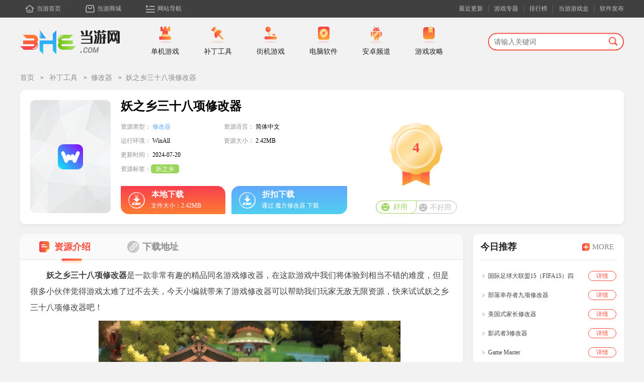

--- FILE ---
content_type: text/html
request_url: https://www.3h3.com/patch/370511.html
body_size: 11341
content:
<!DOCTYPE html>
<html>
<head>
	<meta charset="utf-8">
	<title>妖之乡修改器下载|妖之乡三十八项修改器 最新版v1.0 下载_当游网</title>
	<meta name="keywords" content="妖之乡三十八项修改器下载,妖之乡修改器下载">
	<meta name="description" content="妖之乡三十八项修改器是一款非常好用的同名游戏修改器类型软件，可以帮助我们轻松通关。">
	<meta name="applicable-device" content="pc">
	<meta http-equiv="mobile-agent" content="format=xhtml; url=https://m.3h3.com/patch/370511.html"/>
	<meta http-equiv="mobile-agent" content="format=html5; url=https://m.3h3.com/patch/370511.html"/>
	<link rel="stylesheet" type="text/css" href="/statics/css/cui.css" />
	<link rel="stylesheet" type="text/css" href="/statics/css/slick.css" />
	<link rel="stylesheet" type="text/css" href="/statics/css/slick-theme.css" />
	<link rel="stylesheet" type="text/css" href="/statics/css/lib.css" />
	<link rel="stylesheet" type="text/css" href="/statics/css/index.css"/>
	<link rel="stylesheet" type="text/css" href="/statics/css/games.css"/>
	<link rel="stylesheet" type="text/css" href="/statics/css/top.css"/>
	<link rel="stylesheet" type="text/css" href="/statics/css/common.css"/>
	<script src="https://www.3h3.com/statics/js/jquery-1.10.2.min.js" type="text/javascript" charset="utf-8"></script>
	<script src="https://www.3h3.com/statics/js/slick.min.js" type="text/javascript" charset="UTF-8"></script>
	<script src="https://www.3h3.com/statics/js/lazyload.js" type="text/javascript" charset="UTF-8"></script>
    	<script type="text/javascript" src="https://www.3h3.com/statics/js/uaredirect.js"></script>
	<script type="text/javascript">uaredirect("https://m.3h3.com/patch/370511.html");</script>
	    </head><script language="javascript" type="text/javascript">$commentid = 'content_58-370511-1';$nid = '370511';$modelid = '2';$ptype = 'download';$isContentHide = false;$is_copyright='';$is_stop_gm='0';</script>
<body class="notab">
<div class="black"></div>
<div class="page">
		<!-- 头部 -->
	<div class="header a ">
		<div class="wp">
			<div class="hdr">
				<div class="hdr-r">
					<ul class="nav2">
						<li>
							<a href="/new/nd_1_1.html">最近更新</a>
						</li>
						<li>
							<a href="/s/">游戏专题</a>
						</li>
						<li>
							<a href="/top/top_l_1.html">排行榜</a>
						</li>
						<li>
							<a target="_blank" href="https://gamebox.3h3.com/">当游游戏盒</a>
						</li>
						<li class="no-bdr-r">
							<a target="_blank" href="https://pt.3h3.com/">软件发布</a>
						</li>
					</ul>
				</div>
				<ul class="nav">
					<li><a href="/" class="con pic1">当游首页</a></li>
					<li><a target="_blank" rel="nofollow" href="https://3h3.fhyx.com/" class="con pic2">当游商城</a></li>
					<li>
						<a href="javascript:;" class="con pic3">网站导航</a>
						<div class="m-navmenu">
							<div class="item">
								<div class="tit color1"><a href="/danji/">单机游戏</a></div>
								<div class="m-listmenu">
									<div class="items"><a href="/danji/l_1_1.html" class="H">最新单机</a></div>
									<div class="items"><a href="/jieji/">街机游戏</a></div>
									<div class="items"><a href="/patch/">游戏补丁</a></div>
									<div class="items"><a href="/top/top_l_1.html" class="N">单机排行</a></div>
									<div class="items"><a href="/zhuanji/">单机大全</a></div>
									<div class="items"><a href="/xilie/">热门系列</a></div>
								</div>
							</div>
							<div class="item">
								<div class="tit color2"><a target="_blank" href="/az/d_55_1.html">手机游戏</a></div>
								<div class="m-listmenu">
									<div class="items"><a target="_blank" href="/az/d_55_1.html" class="N">最新手游</a></div>
									<div class="items"><a target="_blank" href="/az/d_0_0_55_0_1_1.html" class="H">热门手游</a></div>
									<div class="items"><a target="_blank" href="/az/d_1_0_55_0_0_1.html">手游单机</a></div>
									<div class="items"><a target="_blank" href="/az/d_2_0_55_0_0_1.html">手机网游</a></div>
									<div class="items"><a target="_blank" href="/azzt/syxl.html">手游系列</a></div>
									<div class="items"><a target="_blank" href="/azzt/">手游专辑</a></div>
								</div>
							</div>
							<div class="item">
								<div class="tit color3"><a target="_blank" href="/az/s_69_1.html">手机软件</a></div>
								<div class="m-listmenu">
									<div class="items"><a target="_blank" href="/az/s_70_1.html">金融理财</a></div>
									<div class="items"><a target="_blank" href="/az/s_71_1.html">游戏辅助</a></div>
									<div class="items"><a target="_blank" href="/az/s_72_1.html">系统安全</a></div>
									<div class="items"><a target="_blank" href="/az/s_73_1.html">影音播放</a></div>
									<div class="items"><a target="_blank" href="/az/s_74_1.html">主题桌面</a></div>
									<div class="items"><a target="_blank" href="/az/s_75_1.html">摄影美化</a></div>
								</div>
							</div>
							<div class="item">
								<div class="tit color4"><a href="/info/">游戏资讯</a></div>
								<div class="m-listmenu">
									<div class="items"><a href="/info/i_1_1.html">最新资讯</a></div>
									<div class="items"><a href="/video/">游戏视频</a></div>
									<div class="items"><a href="/info/z_12_1.html" class="H">游戏资讯</a></div>
									<div class="items"><a href="/news/z_37_1.html" class="H">手游资讯</a></div>
									<div class="items"><a href="/info/z_14_1.html">原创精品</a></div>
									<div class="items"><a href="/news/h_42_1.html">手游活动</a></div>
								</div>
							</div>
							<div class="item">
								<div class="tit color5"><a href="/gl/">游戏攻略</a></div>
								<div class="m-listmenu">
									<div class="items"><a href="/gl/l_2_1.html" class="N">最新攻略</a></div>
									<div class="items"><a href="/gl/g_23_1.html">游戏心得</a></div>
									<div class="items"><a href="/gl/g_32_1.html">单机攻略</a></div>
									<div class="items"><a href="/video/v_30_1.html">视频攻略</a></div>
									<div class="items"><a href="/gl/g_28_1.html">游戏秘籍</a></div>
									<div class="items"><a href="/news/g_38_1.html">手游攻略</a></div>
								</div>
							</div>
						</div>
					</li>
				</ul>
			</div>
		</div>
		<div class="hdr-row2 ">
			<div class="wp">
				<div class="m-hdr">
					<div class="logo">
						 <a target="_blank" href="/" class="pic-logo">
							<img src="//www.3h3.com/statics/images/hdr/logo.png">
						</a>
					</div>
										<ul class="ul-nav">
						<li>
							 <a target="_blank" href="/danji/" class="con">
								<div class="pic">
									<img src="//www.3h3.com/statics/images/hdr/hdr-b1.png">
								</div>
								<span>单机游戏</span>
							</a>
							<div class="m-navmenu2">
																								<div class="item"> <a target="_blank" href="https://www.3h3.com/danji/d_3_1.html">角色扮演</a></div>
																<div class="item"> <a target="_blank" href="https://www.3h3.com/danji/d_9_1.html">射击游戏</a></div>
																<div class="item"> <a target="_blank" href="https://www.3h3.com/danji/d_4_1.html">即时战略</a></div>
																<div class="item"> <a target="_blank" href="https://www.3h3.com/danji/d_5_1.html">赛车游戏</a></div>
																<div class="item"> <a target="_blank" href="https://www.3h3.com/danji/d_6_1.html">策略游戏</a></div>
																<div class="item"> <a target="_blank" href="https://www.3h3.com/danji/d_7_1.html">体育竞技</a></div>
																<div class="item"> <a target="_blank" href="https://www.3h3.com/danji/d_8_1.html">休闲益智</a></div>
																<div class="item"> <a target="_blank" href="https://www.3h3.com/danji/d_10_1.html">桌面棋牌</a></div>
																<div class="item"> <a target="_blank" href="https://www.3h3.com/danji/d_11_1.html">动作冒险</a></div>
																<div class="item"> <a target="_blank" href="https://www.3h3.com/danji/d_42_1.html">恋爱养成</a></div>
																<div class="item"> <a target="_blank" href="https://www.3h3.com/danji/d_43_1.html">音乐游戏</a></div>
																<div class="item"> <a target="_blank" href="https://www.3h3.com/danji/d_21_1.html">模拟经营</a></div>
																							</div>
						</li>
						<li>
							 <a target="_blank" href="/patch/" class="con">
								<div class="pic">
									<img src="//www.3h3.com/statics/images/hdr/hdr-b2.png">
								</div>
								<span>补丁工具</span>
							</a>
							<div class="m-navmenu2">
																								<div class="item"> <a target="_blank" href="https://www.3h3.com/patch/s_13_1.html">免CD补丁</a></div>
																<div class="item"> <a target="_blank" href="https://www.3h3.com/patch/s_14_1.html">升级补丁</a></div>
																<div class="item"> <a target="_blank" href="https://www.3h3.com/patch/s_16_1.html">修改器</a></div>
																<div class="item"> <a target="_blank" href="https://www.3h3.com/patch/s_17_1.html">游戏存档</a></div>
																<div class="item"> <a target="_blank" href="https://www.3h3.com/patch/s_18_1.html">汉化补丁</a></div>
																<div class="item"> <a target="_blank" href="https://www.3h3.com/patch/s_19_1.html">游戏工具</a></div>
																<div class="item"> <a target="_blank" href="https://www.3h3.com/patch/s_20_1.html">游戏其他</a></div>
																<div class="item"> <a target="_blank" href="https://www.3h3.com/patch/s_40_1.html">游戏MOD</a></div>
																<div class="item"> <a target="_blank" href="https://www.3h3.com/patch/s_41_1.html">游戏地图</a></div>
																<div class="item"> <a target="_blank" href="https://www.3h3.com/patch/s_68_1.html">游戏辅助</a></div>
																							</div>
						</li>
						<li>
							 <a target="_blank" href="/jieji/" class="con">
								<div class="pic">
									<img src="//www.3h3.com/statics/images/hdr/hdr-b3.png">
								</div>
								<span>街机游戏</span>
							</a>
							<div class="m-navmenu2">
																								<div class="item"> <a target="_blank" href="https://www.3h3.com/jieji/z_45_1.html">动作街机</a></div>
																<div class="item"> <a target="_blank" href="https://www.3h3.com/jieji/z_46_1.html">空战街机</a></div>
																<div class="item"> <a target="_blank" href="https://www.3h3.com/jieji/z_47_1.html">枪战街机</a></div>
																<div class="item"> <a target="_blank" href="https://www.3h3.com/jieji/z_48_1.html">休闲街机</a></div>
																<div class="item"> <a target="_blank" href="https://www.3h3.com/jieji/z_54_1.html">格斗街机</a></div>
																																								<div class="item"> <a target="_blank" href="https://www.3h3.com/moniqi/d_23_1.html">FC游戏</a></div>
																<div class="item"> <a target="_blank" href="https://www.3h3.com/moniqi/d_35_1.html">MD游戏</a></div>
																<div class="item"> <a target="_blank" href="https://www.3h3.com/moniqi/d_38_1.html">GBA游戏</a></div>
																<div class="item"> <a target="_blank" href="https://www.3h3.com/moniqi/d_50_1.html">NDS游戏</a></div>
																<div class="item"> <a target="_blank" href="https://www.3h3.com/moniqi/d_53_1.html">PSP游戏</a></div>
																<div class="item"> <a target="_blank" href="https://www.3h3.com/moniqi/d_52_1.html">其他游戏</a></div>
																							</div>
						</li>
						<li>
							 <a target="_blank" href="/soft/" class="con">
								<div class="pic">
									<img src="//www.3h3.com/statics/images/hdr/hdr-b4.png">
								</div>
								<span>电脑软件</span>
							</a>
							<div class="m-navmenu2">
																								<div class="item"> <a target="_blank" href="https://www.3h3.com/soft/s_83_1.html">网络软件</a></div>
																<div class="item"> <a target="_blank" href="https://www.3h3.com/soft/s_108_1.html">系统工具</a></div>
																<div class="item"> <a target="_blank" href="https://www.3h3.com/soft/s_133_1.html">应用软件</a></div>
																<div class="item"> <a target="_blank" href="https://www.3h3.com/soft/s_157_1.html">图形图像</a></div>
																<div class="item"> <a target="_blank" href="https://www.3h3.com/soft/s_169_1.html">多媒体类</a></div>
																<div class="item"> <a target="_blank" href="https://www.3h3.com/soft/s_182_1.html">聊天软件</a></div>
																<div class="item"> <a target="_blank" href="https://www.3h3.com/soft/s_191_1.html">安全软件</a></div>
																<div class="item"> <a target="_blank" href="https://www.3h3.com/soft/s_200_1.html">编程开发</a></div>
																<div class="item"> <a target="_blank" href="https://www.3h3.com/soft/s_208_1.html">教育学习</a></div>
																<div class="item"> <a target="_blank" href="https://www.3h3.com/soft/s_221_1.html">行业软件</a></div>
																							</div>
						</li>
						<li>
							 <a target="_blank" href="/az/" class="con">
								<div class="pic">
									<img src="//www.3h3.com/statics/images/hdr/hdr-b5.png">
								</div>
								<span>安卓频道</span>
							</a>
							<div class="m-navmenu2">
																								<div class="item"> <a target="_blank" href="https://www.3h3.com/az/d_56_1.html">休闲益智</a></div>
																<div class="item"> <a target="_blank" href="https://www.3h3.com/az/d_57_1.html">动作格斗</a></div>
																<div class="item"> <a target="_blank" href="https://www.3h3.com/az/d_58_1.html">角色扮演</a></div>
																<div class="item"> <a target="_blank" href="https://www.3h3.com/az/d_59_1.html">体育竞技</a></div>
																<div class="item"> <a target="_blank" href="https://www.3h3.com/az/d_60_1.html">棋牌卡牌</a></div>
																<div class="item"> <a target="_blank" href="https://www.3h3.com/az/d_61_1.html">策略塔防</a></div>
																<div class="item"> <a target="_blank" href="https://www.3h3.com/az/d_62_1.html">冒险解谜</a></div>
																<div class="item"> <a target="_blank" href="https://www.3h3.com/az/d_63_1.html">赛车竞速</a></div>
																<div class="item"> <a target="_blank" href="https://www.3h3.com/az/d_64_1.html">模拟经营</a></div>
																<div class="item"> <a target="_blank" href="https://www.3h3.com/az/d_65_1.html">音乐节奏</a></div>
																<div class="item"> <a target="_blank" href="https://www.3h3.com/az/d_66_1.html">飞行射击</a></div>
																<div class="item"> <a target="_blank" href="https://www.3h3.com/az/d_67_1.html">恋爱养成</a></div>
																																								<div class="item"> <a target="_blank" href="https://www.3h3.com/az/s_70_1.html">金融理财</a></div>
																<div class="item"> <a target="_blank" href="https://www.3h3.com/az/s_71_1.html">游戏辅助</a></div>
																<div class="item"> <a target="_blank" href="https://www.3h3.com/az/s_72_1.html">系统安全</a></div>
																<div class="item"> <a target="_blank" href="https://www.3h3.com/az/s_73_1.html">影音播放</a></div>
																<div class="item"> <a target="_blank" href="https://www.3h3.com/az/s_74_1.html">主题桌面</a></div>
																<div class="item"> <a target="_blank" href="https://www.3h3.com/az/s_75_1.html">摄影美化</a></div>
																<div class="item"> <a target="_blank" href="https://www.3h3.com/az/s_76_1.html">地图导航</a></div>
																<div class="item"> <a target="_blank" href="https://www.3h3.com/az/s_77_1.html">生活服务</a></div>
																<div class="item"> <a target="_blank" href="https://www.3h3.com/az/s_78_1.html">购物支付</a></div>
																<div class="item"> <a target="_blank" href="https://www.3h3.com/az/s_79_1.html">聊天社交</a></div>
																<div class="item"> <a target="_blank" href="https://www.3h3.com/az/s_80_1.html">新闻阅读</a></div>
																<div class="item"> <a target="_blank" href="https://www.3h3.com/az/s_81_1.html">办公学习</a></div>
																							</div>
						</li>
						<li>
							 <a target="_blank" href="/gl/" class="con">
								<div class="pic">
									<img src="//www.3h3.com/statics/images/hdr/hdr-b6.png">
								</div>
								<span>游戏攻略</span>
							</a>
							<div class="m-navmenu2">
																								<div class="item"> <a target="_blank" href="https://www.3h3.com/gl/g_32_1.html">游戏攻略</a></div>
																<div class="item"> <a target="_blank" href="https://www.3h3.com/gl/g_28_1.html">游戏秘籍</a></div>
																<div class="item"> <a target="_blank" href="https://www.3h3.com/gl/g_23_1.html">游戏心得</a></div>
																<div class="item"> <a target="_blank" href="https://www.3h3.com/gl/g_33_1.html">图文攻略</a></div>
																							</div>
						</li>
					</ul>
					<div class="search">
						<div class="m-search">
							<input type="text" placeholder="请输入关键词"/>
							 <a target="_blank" href="javascript:;" id="search_btn"><img src="//www.3h3.com/statics/images/hdr/search.png"></a>
						</div>
					</div>
									</div>
			</div>
		</div>
	</div>
<div class="wp">
    <div class="row-j1">
        <span id="0" class="lvTestPos"></span>
    </div>
    <div class="row-j2">
        <div class="g-place no-borderbt">
            <span class="addarrow"><a class="hovera1" href="/">首页</a></span>
            <span class="addarrow"><a class="hovera1" href="https://www.3h3.com/patch/">补丁工具</a></span><span class="addarrow"><a class="hovera1" href="https://www.3h3.com/patch/s_16_1.html">修改器</a></span><span class="addarrow"><a href="javascript:;">妖之乡三十八项修改器</a></span>
        </div>
    </div>
    <div class="row-j3" id="page_content" cooperate_pc="pc_mnq">
        <div class="well row-detail3-4 overflowh mb20 pd20">
            <div class="m-search-lprt downgame3pain col-l w848 overflowh patch-info">
                <div class="pic col-l m-bgpictxt">
                    					                                                                                                    <a href="javascript:;" class="">
                        <div class="nogame_pic"><img src="//pic.3h3.com/up/2022/1230/20221230083135114.png" alt="妖之乡三十八项修改器"></div>
                    </a>
                </div>
                <div class="txts col-l">
                    <h3 class="tit fsz24 lineh-1">
                        妖之乡三十八项修改器                    </h3>
                    <div class="info fsz12">
                        <div class="ifo i1">
                            <span class="color8D">资源类型：</span>
                            <a target="_blank" href="https://www.3h3.com/patch/s_16_1.html" class="color60FC">修改器</a>
                        </div>
						                        <div class="ifo i2">
                            <span class="color8D">资源语言：</span>
                            <span>简体中文</span>
                        </div>
												<div class="ifo i2">
                            <span class="color8D">运行环境：</span>
                            <span>WinAll</span>
                        </div>
						<div class="ifo i2">
                            <span class="color8D">资源大小：</span>
                            <span>2.42MB</span>
                        </div>
						                        <div class="ifo i2">
                            <span class="color8D">更新时间：</span>
                            <span>2024-07-20</span>
                        </div>
                                            </div>
                    <div class="ifo i5">
                        <span class="color8D">资源标签：</span>
                        <div class="t">
                                                                                                                                                                                                                                <a target="_blank" href="https://www.3h3.com/tags/%D1%FD%D6%AE%CF%E7.html" class="wellg hovera2" target="_blank">妖之乡</a>
                                                                                </div>
                    </div>
                    <div class="game-threedown3">
                                                <div class="g-game-down three1">
                            <a href="javascript:;" class="d d1">
                                <div class="downp">
                                    <p class="p1 fsz16">本地下载</p>
                                    <p class="p2">文件大小：2.42MB</p>
                                </div>
                            </a>
                            <a href="javascript:;" class="d d2">
                                <div class="downp">
                                    <p class="p1 fsz16">高速下载</p>
                                    <p class="p2">需下载高速下载器，提速50%</p>
                                </div>
                            </a>
                        </div>
                                            </div>
                </div>
                <div class="feedback">
                                                                                
                                                                                                                        <div class="score-pic nozt">
                        <span class="fsz28 colorF94E fwblod">4</span>
                    </div>
                    <div class="goodgame">
                        <span class="gg gg1">好用</span>
                        <span class="gg ng1">不好用</span>
                    </div>
                </div>
            </div>
            <div class="lprt-rightpic col-r">
                <span id="1" class="lvTestPos"></span>
            </div>
        </div>
    </div>
    <div class="row-j4">
        <div class="col-l w880">

            <div class="row-j4-l-3 well mb20 overflowh">
                <div class="m-txt-detail">

                    <div class="noflex h615">
                        <div class="posiflex">
                            <div class="wp">
                                <ul class="g-detail-tab a heightover">
                                    <li class="on up"><a class="a a1" href="#game-tabs">资源介绍</a></li>
                                    <li><a class="a a2" href="#gamepic">软件截图</a></li>
                                    <li><a class="a a3" href="#game-like">猜你喜欢</a></li>
                                    <li><a class="a a4" href="#game-likedown">相关下载</a></li>
                                    <li><a class="a a5" href="#game-down">下载地址</a></li>
                                </ul>
                            </div>
                        </div>
                    </div>


                    <div class="txt h450 pdg-lr15" id="game-tabs">
                        <p><strong>妖之乡三十八项修改器</strong>是一款非常有趣的精品同名游戏修改器，在这款游戏中我们将体验到相当不错的难度，但是很多小伙伴觉得游戏太难了过不去关，今天小编就带来了游戏修改器可以帮助我们玩家无敌无限资源，快来试试妖之乡三十八项修改器吧！</p>
<p align="center"><img alt="妖之乡三十八项修改器1" src="https://pic.3h3.com/up/2024/0720/20240720083808123.jpg" /></p>
<h4>游戏特点</h4>
<p>1、妖之乡中广阔的游戏地图设计，包含多个风格迥异的区域，玩家需在探索中解决环境谜题，发现宝藏和新剧情线索。</p>
<p>2、妖之乡中支持多人在线合作模式，玩家可邀请好友组队共同闯关，对抗强大的Boss，增强社交互动体验。</p>
<p>3、妖之乡中定期更新的副本任务与限时活动，不仅提供丰富的游戏内容，也为玩家带来持续不断的挑战和奖励获取机会。</p>
<h4>快捷键说明</h4>
<p>数字键 1 - 无限生命</p>
<p>数字键 2 - 无限体力</p>
<p>数字键 3 - 无限灵气</p>
<p>数字键 4 - 灵符瞬间冷却</p>
<p>数字键 5 - 物品不减</p>
<p>数字键 6 - 灵符不减</p>
<p>数字键 7 - 无视灵符制作需求</p>
<p>数字键 8 - 设置移动速度</p>
<p>数字键 9 - 设置游戏速度</p>
<p>数字键 0 - 超级伤害/一击必杀</p>
<p>数字键 . - 伤害倍率</p>
<p>数字键 + - 防御倍率</p>
<p>Ctrl+数字键 1 - 编辑心石</p>
<p>Ctrl+数字键 2 - 编辑金钱</p>
<p>Ctrl+数字键 3 - 编辑灵石</p>
<p>Ctrl+数字键 4 - 无限玩家经验</p>
<p>Ctrl+数字键 5 - 玩家经验倍率</p>
<p>Ctrl+数字键 6 - 无限妖灵经验</p>
<p>Ctrl+数字键 7 - 妖灵经验倍率</p>
<p>Ctrl+数字键 8 - 最高妖灵亲密度</p>
<p>妖之乡中编辑妖灵属性</p>
<p>Alt+数字键 1 - 编辑攻击</p>
<p>Alt+数字键 2 - 编辑防御</p>
<p>Alt+数字键 3 - 编辑生命</p>
<p>Alt+数字键 4 - 编辑意志</p>
<p>Alt+数字键 5 - 编辑妖术</p>
<p>Alt+数字键 6 - 编辑会心</p>
<p>Alt+数字键 7 - 编辑移动速度倍率</p>
<p>Alt+数字键 8 - 编辑攻击速度倍率</p>
<p>Alt+数字键 9 - 编辑攻击距离</p>
<p>Alt+数字键 0 - 编辑会心伤害</p>
<p>Shift+F1 - 编辑厨艺</p>
<p>Shift+F2 - 编辑灵符</p>
<p>Shift+F3 - 编辑种植</p>
<p>Shift+F4 - 编辑开采</p>
<p>Shift+F5 - 编辑悟性</p>
<p>Shift+F6 - 编辑护卫</p>
<p>Shift+F7 - 编辑游商</p>
<p>Shift+F8 - 编辑狩猎</p>
                    </div>
                    <div class="g-unsl-more bgcfff pd-tb2540">
                        <a href="javascript:;" class="">
                            <i class="i1 i-down1"></i>
                            展开全部
                            <i class="i2 i-down1"></i>
                        </a>
                    </div>
                    <div class="g-unsl-more g-suohui dn  bgcfff pd-tb2540">
                        <a href="javascript:;" class="">
                            <i class="i1 i-down1"></i>
                            缩回内容
                            <i class="i2 i-down1"></i>
                        </a>
                    </div>
                </div>

            </div>
            <div class="row-j4-l-4 well mb20 a pdg-lr15" id="gamepic">
                <div class="g-titsub rmd-size22 ">
                    <div class="l">
                        <h2 class="bgimg-line">资源截图</h2>
                    </div>
                </div>
                <div class="swiper2">
                    <div class="m-swiper2">
                                            </div>
                    <div class="swiperindex">
                        <span id="idx1">1</span><span>/</span><span id="length"></span>
                    </div>
                </div>
                <ul class="ul-swipernav">
                                    </ul>
            </div>

            <div class="row-j4-l-5 well mb20 pdg-lr15 row-detail3-7" id="game-like">
                <div class="g-titsub rmd-size22 ">
                    <div class="l mg-r-70">
                        <h2 class="bgimg-line">猜你喜欢</h2>
                    </div>
                    <div class="l">
                        <ul class="ul-txtidx-smnav mb10 a" data-id='.gmliketab1' data-id2='.gmliketab2'>
                                                                                                                                        </ul>
                    </div>
                </div>
                                                                            </div>

                                                                <div class="row-j4-l-6 well mb20 pdg-lr15 dn" id="game-likedown">
                <div class="g-titsub rmd-size22 ">
                    <div class="g-titsub rmd-size22 ">
                        <div class="l">
                            <h2 class="bgimg-line">相关下载</h2>
                        </div>
                    </div>
                    <ul class="ul-down-list pd-bt20">
                        <li class="title">
                            <div class="tit">资源名称</div>
                            <div class="d">查看</div>
                            <div class="date">整理时间</div>
                            <div class="size">大小</div>
                        </li>
                                            </ul>
                </div>
            </div>

                                                <div class="row-j4-l-9 well mb20 a pdg-lr15" id="game-down">
                <div class="g-titsub rmd-size22 mb10">
                    <div class="l">
                        <h2 class="bgimg-line">下载地址</h2>
                    </div>
                    <div class="r">
                        <div class="desc col-l fsz14 overflowh">
                            <a href="javascript:;" class="g-report"><span>稿件举报</span></a>
                        </div>
                    </div>
                </div>
                <div class="m-downloadplace">
                    <div class="dp-l">

                        						                        <div class="have">
                            <div class="m-highspeed">

                            </div>
                            <div class="m-normalspeed">
                                <div class="tit">
                                    <span class="t1">普通下载通道：</span>
                                </div>
                                                                                                                                <ul class="ul-download1 dld1-style3">
                                                                                                                                                                                                                                                            <li><a href="javascript:;" class="dxDownAddress"  uri="3H3FLiNGTrainersetu.rar" hosid="https://th1.3h3.com/"  target="_blank" onclick="setDownCount(513575,370511)" rel="nofollow"><div class="mgn-auto">浙江电信下载</div></a></li>
                                                                                                                                                <li><a href="javascript:;" class="dxDownAddress"  uri="3H3FLiNGTrainersetu.rar" hosid="https://th1.3h3.com/"  target="_blank" onclick="setDownCount(513575,370511)" rel="nofollow"><div class="mgn-auto">广东电信下载</div></a></li>
                                                                                                                                                <li><a href="javascript:;" class="dxDownAddress"  uri="3H3FLiNGTrainersetu.rar" hosid="https://th1.3h3.com/"  target="_blank" onclick="setDownCount(513575,370511)" rel="nofollow"><div class="mgn-auto">江苏电信下载</div></a></li>
                                                                                                                                                <li><a href="javascript:;" class="dxDownAddress"  uri="3H3FLiNGTrainersetu.rar" hosid="https://th1.3h3.com/"  target="_blank" onclick="setDownCount(513575,370511)" rel="nofollow"><div class="mgn-auto">山东电信下载</div></a></li>
                                                                                                                                                <li><a href="javascript:;" class="dxDownAddress"  uri="3H3FLiNGTrainersetu.rar" hosid="https://th1.3h3.com/"  target="_blank" onclick="setDownCount(513575,370511)" rel="nofollow"><div class="mgn-auto">湖南电信下载</div></a></li>
                                                                                                                                                <li><a href="javascript:;" class="dxDownAddress"  uri="3H3FLiNGTrainersetu.rar" hosid="https://th1.3h3.com/"  target="_blank" onclick="setDownCount(513575,370511)" rel="nofollow"><div class="mgn-auto">河南联通下载</div></a></li>
                                                                                                                                            </ul>
                                                                                            </div>
                        </div>
                                            </div>
                    <div class="dp-r">
                        <div class="newpic">
                            <span id="2" class="lvTestPos"></span>
                        </div>
                        <div class="newpic">
                            <span id="3" class="lvTestPos"></span>
                        </div>
                    </div>
                </div>
            </div>
            <div class="row-j4-l-2 well mb20 a">
                <div class="m-rmdation">
                    <div class="bgpic-l">精品推荐</div>
                    <div class="listpic-r">
						                        <ul class="ul-toppictxt1 tpt1-style4 img" catid="58">
                                                                                    <li>
                                <a target="_blank" href="https://www.3h3.com/az/63745.html" class="con">
                                    <div class="pic">
                                        <img src="//pic.3h3.com/up/2023/0801/20230801112902741.png" />
                                    </div>
                                    <div class="txt">
                                        <div class="tit">
                                            <h3>生死狙击</h3>
                                        </div>
                                    </div>
                                </a>
                            </li>
                                                        <li>
                                <a target="_blank" href="https://www.3h3.com/az/244767.html" class="con">
                                    <div class="pic">
                                        <img src="//pic.3h3.com/up/2022/1115/20221115081253605.png" />
                                    </div>
                                    <div class="txt">
                                        <div class="tit">
                                            <h3>铁杆三国安卓官服</h3>
                                        </div>
                                    </div>
                                </a>
                            </li>
                                                        <li>
                                <a target="_blank" href="https://www.3h3.com/az/212338.html" class="con">
                                    <div class="pic">
                                        <img src="//pic.3h3.com/up/2021-1/2021128153255_187.png" />
                                    </div>
                                    <div class="txt">
                                        <div class="tit">
                                            <h3>杀戮尖塔手游</h3>
                                        </div>
                                    </div>
                                </a>
                            </li>
                                                        <li>
                                <a target="_blank" href="https://www.3h3.com/az/155312.html" class="con">
                                    <div class="pic">
                                        <img src="//pic.3h3.com/up/2023/0110/20230110095158366.png" />
                                    </div>
                                    <div class="txt">
                                        <div class="tit">
                                            <h3>战魂铭人</h3>
                                        </div>
                                    </div>
                                </a>
                            </li>
                                                        <li>
                                <a target="_blank" href="https://www.3h3.com/az/165321.html" class="con">
                                    <div class="pic">
                                        <img src="//pic.3h3.com/up/2023/0710/20230710052826342.png" />
                                    </div>
                                    <div class="txt">
                                        <div class="tit">
                                            <h3>机动都市阿尔法</h3>
                                        </div>
                                    </div>
                                </a>
                            </li>
                                                        <li>
                                <a target="_blank" href="https://www.3h3.com/az/63204.html" class="con">
                                    <div class="pic">
                                        <img src="//pic.3h3.com/up/2023/0727/20230727025845456.jpg" />
                                    </div>
                                    <div class="txt">
                                        <div class="tit">
                                            <h3>迷你世界</h3>
                                        </div>
                                    </div>
                                </a>
                            </li>
                                                        <li>
                                <a target="_blank" href="https://www.3h3.com/az/145369.html" class="con">
                                    <div class="pic">
                                        <img src="//pic.3h3.com/up/2023/0305/20230305012703388.png" />
                                    </div>
                                    <div class="txt">
                                        <div class="tit">
                                            <h3>王牌战争文明重启</h3>
                                        </div>
                                    </div>
                                </a>
                            </li>
                                                        <li>
                                <a target="_blank" href="https://www.3h3.com/az/75234.html" class="con">
                                    <div class="pic">
                                        <img src="//pic.3h3.com/up/2021-8/2021830144145_814.png" />
                                    </div>
                                    <div class="txt">
                                        <div class="tit">
                                            <h3>战就战</h3>
                                        </div>
                                    </div>
                                </a>
                            </li>
                                                        <li>
                                <a target="_blank" href="https://www.3h3.com/az/243024.html" class="con">
                                    <div class="pic">
                                        <img src="//pic.3h3.com/up/2023/1205/20231205104712722.png" />
                                    </div>
                                    <div class="txt">
                                        <div class="tit">
                                            <h3>王牌机战</h3>
                                        </div>
                                    </div>
                                </a>
                            </li>
                                                                                </ul>
                    </div>
                </div>
            </div>
            <div class="row-j4-l-10 well m-detail-desc dtl-desc2 pd-2025 mb20">
                <div class="g-titsub pd-tb20 mg-bt-10 heightover">
                    <div class="l">
                        <h2 class="special">游戏帮助</h2>
                    </div>
                </div>
                <p class="fsz14 textof-1 mg-bt-10"><span class="pnum">①</span>下载游戏与工具时建议使用['<a href="/soft/190094.html" target="_blank">迅雷</a>']下载,在下载前建议用户先查看配置要求、游戏说明和网友留言等信息,下载后请按提示安装。</p>
                <p class="fsz14 textof-1 mb20"><span class="pnum">②</span>如果游戏无法正常运行,出现缺少dll、内存不能读、配置不正确等，请查看下载帮助和安装['<a href="/patch/131016.html" target="_blank">游戏必备运行库</a>']。</p>
                <div class="prompt pd15">
                    <p class="fsz13 textof-2 color7E33  lineh-24 mb10">
                        下载的资源有可能会被杀毒软件提醒，部分报毒与补丁工具有关。若您有顾虑，请谨慎下载。
                    </p>
                    <p class="fsz13 textof-2 color7E33 lineh-24">
                        本站所展示的资源由第三方用户提供，仅作为展示之用，版权归原作者所有;如果侵犯了您的权益，请来信告知，我们会尽快删除。
                    </p>
                </div>
            </div>
                
			<div class="row-j4-l-10 well m-detail-desc dtl-desc2 pd-2025 mb20">
				<div class="g-titsub rmd-size22 ">
					<div class="l">
						<h2 class="bgimg-line">网友评论</h2>
					</div>
				</div>
                    <div class="pl-520am danji" data-cmtid="370511" data-catid="58" data-pagesize="10" data-scrollload="1" data-scrollbottom="50" data-showhot="3" data-hotpagesize="3" total="0" pageTotal="0" hasmore="0" onclick_count="0">
                                            </div>
                    <script type="text/javascript" src="https://www.3h3.com/statics/js/comment_api.js"></script>
			</div>
            
        </div>
        <div class="col-r w300 patch_right">
			            <div class="row-j4-r-1 well mb20 a pdg-lr15">
                <div class="g-titsub">
                    <div class="l">
                        <h2>今日推荐</h2>
                    </div>
                    <div class="r">
                        <div class="m-more">
                            <a href="/danji/">
                                <div class="c1">MORE</div>
                                <div class="c2"><span>+</span>MORE</div>
                            </a>
                        </div>
                    </div>
                </div>
                <ul class="ul-onlinedown pd-tb12">
					                                                            <li class="overflowh">
                        <a class="txt col-l" href="https://www.3h3.com/patch/21973.html" target="_blank">国际足球大联盟15（FIFA15）四项修改器</a>
                        <a class="oline-d down col-r" href="https://www.3h3.com/patch/21973.html" target="_blank">详情</a>
                    </li>
                                        <li class="overflowh">
                        <a class="txt col-l" href="https://www.3h3.com/patch/268074.html" target="_blank">部落幸存者九项修改器</a>
                        <a class="oline-d down col-r" href="https://www.3h3.com/patch/268074.html" target="_blank">详情</a>
                    </li>
                                        <li class="overflowh">
                        <a class="txt col-l" href="https://www.3h3.com/patch/264539.html" target="_blank">美国式家长修改器</a>
                        <a class="oline-d down col-r" href="https://www.3h3.com/patch/264539.html" target="_blank">详情</a>
                    </li>
                                        <li class="overflowh">
                        <a class="txt col-l" href="https://www.3h3.com/patch/264328.html" target="_blank">影武者3修改器</a>
                        <a class="oline-d down col-r" href="https://www.3h3.com/patch/264328.html" target="_blank">详情</a>
                    </li>
                                        <li class="overflowh">
                        <a class="txt col-l" href="https://www.3h3.com/patch/211315.html" target="_blank">Game Master</a>
                        <a class="oline-d down col-r" href="https://www.3h3.com/patch/211315.html" target="_blank">详情</a>
                    </li>
                                                        </ul>
            </div>
            <div class="row-j4-r-2 well mb20 a overflowh ">
                <div class="g-titsub mb20 mg-lr-20">
                    <div class="l">
                        <h2>本周下载排行榜</h2>
                    </div>
                    <div class="r">
                        <div class="m-more">
                            <a href="/top/top_l_1.html">
                                <div class="c1">MORE</div>
                                <div class="c2"><span>+</span>MORE</div>
                            </a>
                        </div>
                    </div>
                </div>
                <ul class="ul-tops col-right topgame ">
                                        <!--单机游戏排行-->
<li class="on">
<div class="con">
	<h3 class="tit">
		<em class="topem">1</em>
		<a href="https://www.3h3.com/patch/166616.html">植物大战僵尸通用修改器</a>
		<span class="colorF94E">1.1</span>
	</h3>
	<div class="item">
		<div class="pic">
			<a href="https://www.3h3.com/patch/166616.html">
				<img src="//pic.3h3.com/up/2024/1010/20241010105000759.png" alt="植物大战僵尸通用修改器">
			</a>
		</div>
		<div class="txt">
			<div class="t">
				<p class="lineh-1">类型：修改器</p>
								<p class="lineh-1">大小：2.26MB</p>
			</div>
			<a href="https://www.3h3.com/patch/166616.html" class="down">查看详情</a>
		</div>
	</div>
</div>
</li>
<li>
<div class="con">
	<h3 class="tit">
		<em class="topem">2</em>
		<a href="https://www.3h3.com/patch/30034.html">侠盗猎车手5中文内置修改器</a>
		<span class="colorF94E">0.8</span>
	</h3>
	<div class="item">
		<div class="pic">
			<a href="https://www.3h3.com/patch/30034.html">
				<img src="//pic.3h3.com/up/2015-4/2015415151314.jpg" alt="侠盗猎车手5中文内置修改器">
			</a>
		</div>
		<div class="txt">
			<div class="t">
				<p class="lineh-1">类型：修改器</p>
								<p class="lineh-1">大小：870KB</p>
			</div>
			<a href="https://www.3h3.com/patch/30034.html" class="down">查看详情</a>
		</div>
	</div>
</div>
</li>
<li>
<div class="con">
	<h3 class="tit">
		<em class="topem">3</em>
		<a href="https://www.3h3.com/patch/121614.html">使命召唤8现代战争3全版本通用修改器</a>
		<span class="colorF94E">0.3</span>
	</h3>
	<div class="item">
		<div class="pic">
			<a href="https://www.3h3.com/patch/121614.html">
				<img src="//pic.3h3.com/up/2018-12/20181215135621_652.jpg" alt="使命召唤8现代战争3全版本通用修改器">
			</a>
		</div>
		<div class="txt">
			<div class="t">
				<p class="lineh-1">类型：修改器</p>
								<p class="lineh-1">大小：382KB</p>
			</div>
			<a href="https://www.3h3.com/patch/121614.html" class="down">查看详情</a>
		</div>
	</div>
</div>
</li>
<li>
<div class="con">
	<h3 class="tit">
		<em class="topem">4</em>
		<a href="https://www.3h3.com/patch/168621.html">植物大战僵尸2010年度版修改器</a>
		<span class="colorF94E">3.1</span>
	</h3>
	<div class="item">
		<div class="pic">
			<a href="https://www.3h3.com/patch/168621.html">
				<img src="//pic.3h3.com/up/2020-3/202033132657_554.png" alt="植物大战僵尸2010年度版修改器">
			</a>
		</div>
		<div class="txt">
			<div class="t">
				<p class="lineh-1">类型：修改器</p>
								<p class="lineh-1">大小：294KB</p>
			</div>
			<a href="https://www.3h3.com/patch/168621.html" class="down">查看详情</a>
		</div>
	</div>
</div>
</li>
<li>
<div class="con">
	<h3 class="tit">
		<em class="topem">5</em>
		<a href="https://www.3h3.com/patch/105789.html">侠盗猎车手5十九项修改器风灵月影版</a>
		<span class="colorF94E">0.4</span>
	</h3>
	<div class="item">
		<div class="pic">
			<a href="https://www.3h3.com/patch/105789.html">
				<img src="//pic.3h3.com/up/2018-8/201881310584_964.jpg" alt="侠盗猎车手5十九项修改器风灵月影版">
			</a>
		</div>
		<div class="txt">
			<div class="t">
				<p class="lineh-1">类型：修改器</p>
								<p class="lineh-1">大小：650KB</p>
			</div>
			<a href="https://www.3h3.com/patch/105789.html" class="down">查看详情</a>
		</div>
	</div>
</div>
</li>
<li>
<div class="con">
	<h3 class="tit">
		<em class="topem">6</em>
		<a href="https://www.3h3.com/patch/98595.html">PKHeX修改器</a>
		<span class="colorF94E">0.2</span>
	</h3>
	<div class="item">
		<div class="pic">
			<a href="https://www.3h3.com/patch/98595.html">
				<img src="//pic.3h3.com/up/2022/1206/20221206084916960.png" alt="PKHeX修改器">
			</a>
		</div>
		<div class="txt">
			<div class="t">
				<p class="lineh-1">类型：修改器</p>
								<p class="lineh-1">大小：18.17MB</p>
			</div>
			<a href="https://www.3h3.com/patch/98595.html" class="down">查看详情</a>
		</div>
	</div>
</div>
</li>
<li>
<div class="con">
	<h3 class="tit">
		<em class="topem">7</em>
		<a href="https://www.3h3.com/patch/193908.html">NBA2K21生涯模式修改器</a>
		<span class="colorF94E">0.2</span>
	</h3>
	<div class="item">
		<div class="pic">
			<a href="https://www.3h3.com/patch/193908.html">
				<img src="//pic.3h3.com/up/2020-9/2020959139_429.jpg" alt="NBA2K21生涯模式修改器">
			</a>
		</div>
		<div class="txt">
			<div class="t">
				<p class="lineh-1">类型：修改器</p>
								<p class="lineh-1">大小：28.36MB</p>
			</div>
			<a href="https://www.3h3.com/patch/193908.html" class="down">查看详情</a>
		</div>
	</div>
</div>
</li>
<li>
<div class="con">
	<h3 class="tit">
		<em class="topem">8</em>
		<a href="https://www.3h3.com/patch/193808.html">nba2k21多功能修改器</a>
		<span class="colorF94E">0.2</span>
	</h3>
	<div class="item">
		<div class="pic">
			<a href="https://www.3h3.com/patch/193808.html">
				<img src="//pic.3h3.com/up/2020-5/202051510356_498.jpg" alt="nba2k21多功能修改器">
			</a>
		</div>
		<div class="txt">
			<div class="t">
				<p class="lineh-1">类型：修改器</p>
								<p class="lineh-1">大小：28.36MB</p>
			</div>
			<a href="https://www.3h3.com/patch/193808.html" class="down">查看详情</a>
		</div>
	</div>
</div>
</li>
<li>
<div class="con">
	<h3 class="tit">
		<em class="topem">9</em>
		<a href="https://www.3h3.com/patch/162984.html">植物大战僵尸95改版多功能修改器</a>
		<span class="colorF94E">0.7</span>
	</h3>
	<div class="item">
		<div class="pic">
			<a href="https://www.3h3.com/patch/162984.html">
				<img src="//pic.3h3.com/up/2020-1/202017103414_705.png" alt="植物大战僵尸95改版多功能修改器">
			</a>
		</div>
		<div class="txt">
			<div class="t">
				<p class="lineh-1">类型：修改器</p>
								<p class="lineh-1">大小：353KB</p>
			</div>
			<a href="https://www.3h3.com/patch/162984.html" class="down">查看详情</a>
		</div>
	</div>
</div>
</li>
<li>
<div class="con">
	<h3 class="tit">
		<em class="topem">10</em>
		<a href="https://www.3h3.com/patch/5178.html">刀剑封魔录全系列多功能修改器</a>
		<span class="colorF94E">1</span>
	</h3>
	<div class="item">
		<div class="pic">
			<a href="https://www.3h3.com/patch/5178.html">
				<img src="//pic.3h3.com/up/2013-1/201319145219.jpg" alt="刀剑封魔录全系列多功能修改器">
			</a>
		</div>
		<div class="txt">
			<div class="t">
				<p class="lineh-1">类型：修改器</p>
								<p class="lineh-1">大小：859KB</p>
			</div>
			<a href="https://www.3h3.com/patch/5178.html" class="down">查看详情</a>
		</div>
	</div>
</div>
</li>
                </ul>
            </div>
            <div class="row-j4-r-3 mb20">
                <span id="4" class="lvTestPos"></span>
            </div>
            <div class="row-j4-r-4 well mb20 a pdg-lr15">
                <div class="g-titsub mb25">
                    <div class="l">
                        <h2>热门合集</h2>
                    </div>
                    <div class="r">
                        <div class="m-more">
                            <a href="/budingzt/">
                                <div class="c1">MORE</div>
                                <div class="c2"><span>+</span>MORE</div>
                            </a>
                        </div>
                    </div>
                </div>
                <ul class="ul-toppictxt4 tc4-style5">
                                        <!--热门合集-->
<li>
	<a href="https://www.3h3.com/k/nioh2pccddq/" target="_blank" class="con">
		<div class="pic">
			<img class="lazyload2" data-original="//pic.3h3.com/up/2021-2/2021228162617_716.jpg">
		</div>
		<div class="txt">
			<div class="tit">
				<h3>仁王2存档大全</h3>
			</div>
		</div>
	</a>
</li>
<li>
	<a href="https://www.3h3.com/k/ylsdmoddq/" target="_blank" class="con">
		<div class="pic">
			<img class="lazyload2" data-original="//pic.3h3.com/up/2021-3/20213293151_291.jpg">
		</div>
		<div class="txt">
			<div class="tit">
				<h3>英灵神殿Mod大全</h3>
			</div>
		</div>
	</a>
</li>
<li>
	<a href="https://www.3h3.com/k/wotcjdq/" target="_blank" class="con">
		<div class="pic">
			<img class="lazyload2" data-original="//pic.3h3.com/up/2021-3/20213516430_726.jpg">
		</div>
		<div class="txt">
			<div class="tit">
				<h3>坦克世界插件大全</h3>
			</div>
		</div>
	</a>
</li>
                </ul>
            </div>
            <div class="row-j4-r-5 well mb20 a pdg-lr15">
                <div class="g-titsub mb25">
                    <div class="l">
                        <h2>热门手游推荐</h2>
                    </div>
                    <div class="r">
                        <div class="m-more">
                            <a href="/az/d_0_0_55_0_1_1.html">
                                <div class="c1">MORE</div>
                                <div class="c2"><span>+</span>MORE</div>
                            </a>
                        </div>
                    </div>
                </div>
                <ul class="ul-toppictxt1 tpt1-style2 img">
                    <!--热门手游推荐-->
<li>
	<a href="https://www.3h3.com/az/102370.html" target="_blank" class="con">
		<div class="pic">
			<img class="lazyload2" data-original="//pic.3h3.com/up/2022/1113/20221113085506736.png" />
		</div>
		<div class="txt">
			<div class="tit">
				<h3>王牌战争</h3>
			</div>
		</div>
	</a>
</li>
<li>
	<a href="https://www.3h3.com/az/241646.html" target="_blank" class="con">
		<div class="pic">
			<img class="lazyload2" data-original="//pic.3h3.com/up/2021-9/202196155358_860.png" />
		</div>
		<div class="txt">
			<div class="tit">
				<h3>起床战争</h3>
			</div>
		</div>
	</a>
</li>
<li>
	<a href="https://www.3h3.com/az/333421.html" target="_blank" class="con">
		<div class="pic">
			<img class="lazyload2" data-original="//pic.3h3.com/up/2023/0828/20230828104751312.png" />
		</div>
		<div class="txt">
			<div class="tit">
				<h3>猫猫突围小游戏</h3>
			</div>
		</div>
	</a>
</li>
<li>
	<a href="https://www.3h3.com/az/66066.html" target="_blank" class="con">
		<div class="pic">
			<img class="lazyload2" data-original="//pic.3h3.com/up/2023/0719/20230719033322377.png" />
		</div>
		<div class="txt">
			<div class="tit">
				<h3>模拟城市：我是市长</h3>
			</div>
		</div>
	</a>
</li>
<li>
	<a href="https://www.3h3.com/az/224657.html" target="_blank" class="con">
		<div class="pic">
			<img class="lazyload2" data-original="//pic.3h3.com/up/2023/0615/20230615033837563.png" />
		</div>
		<div class="txt">
			<div class="tit">
				<h3>斗罗大陆：魂师对决</h3>
			</div>
		</div>
	</a>
</li>
<li>
	<a href="https://www.3h3.com/az/187211.html" target="_blank" class="con">
		<div class="pic">
			<img class="lazyload2" data-original="//pic.3h3.com/up/2020-7/202071615111_161.png" />
		</div>
		<div class="txt">
			<div class="tit">
				<h3>模拟航空飞行2020</h3>
			</div>
		</div>
	</a>
</li>
<li>
	<a href="https://www.3h3.com/az/102416.html" target="_blank" class="con">
		<div class="pic">
			<img class="lazyload2" data-original="//pic.3h3.com/up/2022/0821/20220821091743857.png" />
		</div>
		<div class="txt">
			<div class="tit">
				<h3>崩坏3bilibili版</h3>
			</div>
		</div>
	</a>
</li>
<li>
	<a href="https://www.3h3.com/az/244052.html" target="_blank" class="con">
		<div class="pic">
			<img class="lazyload2" data-original="//pic.3h3.com/up/2021-9/2021925142855_001.jpg" />
		</div>
		<div class="txt">
			<div class="tit">
				<h3>文明6安卓汉化版</h3>
			</div>
		</div>
	</a>
</li>
<li>
	<a href="https://www.3h3.com/az/232934.html" target="_blank" class="con">
		<div class="pic">
			<img class="lazyload2" data-original="//pic.3h3.com/up/2022/1223/20221223035510341.png" />
		</div>
		<div class="txt">
			<div class="tit">
				<h3>奥特曼系列OL</h3>
			</div>
		</div>
	</a>
</li>
                </ul>
            </div>
            <div class="row-j4-r-6 mb20">
                <span id="5" class="lvTestPos"></span>
            </div>
            
                                                        </div>
    </div>
    <div class="m-popup fsz14 well" id="wrong"></div>

</div>
<!-- 底部 -->
<div class="footer a">
	<div class="wp">
				<div class="m-ftr2">
			<ul class="nav3">
				<li><a href="https://www.3h3.com/app/about.html">关于当游</a></li>
				<li><a href="https://www.3h3.com/app/Contact.html">联系当游</a></li>
				<li><a href="https://www.3h3.com/app/ad.html">广告合作</a></li>
				<li><a href="https://www.3h3.com/app/downhelp.html">下载帮助</a></li>
				<li><a href="https://www.3h3.com/app/map.html">网站地图</a></li>
				<li class="no-bdr-r"><a href="https://www.3h3.com/app/custody.html">家长监控</a></li>
			</ul>
			<p>超多好玩的单机游戏下载基地 当游网 [3h3.com] 单机游戏 越当越快乐</p>
			<p>Copyright 2012-2025 www.3h3.com 版权所有 <a href="https://beian.miit.gov.cn/" target="_blank" rel="nofollow">浙ICP备2024132706号-2</a> 浙公网安备33038102330509号</p>
			<p>本站资源均收集整理于互联网，其著作权归原作者所有，如果有侵犯您权利的资源，请来信告知，我们将及时撤销相应资源。</p>
		</div>
	</div>
</div>
</div>
<script src="https://www.3h3.com/statics/js/common.js" type="text/javascript" charset="utf-8"></script>
<script src="https://www.3h3.com/statics/js/wdscroll.js" type="text/javascript" charset="utf-8"></script>
<script type="text/javascript" src="https://www.3h3.com/dgjs/download.js"></script>
<script>lvLoader()</script><script class="closetag">lvLoader(true)</script>
<script>lvLoader()</script><script class="closetag">lvLoader(true)</script>
<script>lvLoader()</script><script class="closetag">lvLoader(true)</script>
<script>lvLoader()</script><script class="closetag">lvLoader(true)</script>
<script>lvLoader()</script><script class="closetag">lvLoader(true)</script>
<script type="text/javascript">var detail = { 'sid': 370511,'sname': "妖之乡三十八项修改器",'cname': "修改器",'crid': 55,'cid': 58 };
var _webInfo = {};_webInfo={userid1:"103",userid2:"103",Type:"0",DateTime:"2024-07-20",upDateTime:"2024-07-20",Id:"370511"};</script>
<script src="https://www.3h3.com/statics/js/download.js" type="text/javascript" charset="utf-8"></script>
<script type="text/javascript" charset="UTF-8" src="https://www.3h3.com/statics/js/dxinfo.js"></script>
<script type="application/ld+json">
    {
        "@context": "https://ziyuan.baidu.com/contexts/cambrian.jsonld",
        "@id": "https://www.3h3.com/patch/370511.html",
        "title": "妖之乡修改器下载|妖之乡三十八项修改器 最新版v1.0 下载",
        "description": "妖之乡三十八项修改器是一款非常好用的同名游戏修改器类型软件，可以帮助我们轻松通关。",
        "pubDate": "2024-07-20T08:38:16",
        "upDate": "2024-07-20T08:38:16",
        "images":[
                                    "https://pic.3h3.com/up/2022/1230/20221230083135114.png"
                    ],
        "data":{
            "WebPage":{
                "headline":"妖之乡修改器下载|妖之乡三十八项修改器 最新版v1.0 下载",
                "pcUrl":"https://www.3h3.com/patch/370511.html",
                "wapUrl":"https://m.3h3.com/patch/370511.html",
                "fromSrc":"当游网"
            }
        }
    }
</script>
<div class="dn"><script type="text/javascript" src="https://www.3h3.com/statics/js/tongjig.js"></script></div>
</body>
</html>

--- FILE ---
content_type: text/html; charset=utf-8
request_url: https://api.3h3.com/index.php?m=content&c=content_ajax&a=getzan&ruo=1&modelid=2&id=370511
body_size: 124
content:
{"code":200,"msg":"","datas":{"success":true,"zancount":"2","ruocount":159,"fen":{"fen":4,"good":1,"bad":99}}}

--- FILE ---
content_type: text/html; charset=utf-8
request_url: https://api.3h3.com/index.php?m=content&c=ajax&a=getGsPcBt
body_size: 80
content:
{"success":true,"area_country":"","result":false}

--- FILE ---
content_type: text/html; charset=UTF-8
request_url: https://api.3h3.com/vif/html_vif.php
body_size: 454
content:
﻿function getVifKey(){
		return '846a0f6dfbb1d01296f6959dc8bfccc1&uskey=a65115fc0283fa1db73a528d8248665a&time=1764991500';
	}
setTimeout(function(){
	$('.list-down li a,.soft_other_down li a,.ul-download1 li a').click(function(){
		if($(this).attr('href').indexOf('3h3.com')>-1 && $(this).attr('href').indexOf('?key=')<=-1 && $(this).attr('href') != 'javascript:;'){
		    $(this).attr('href',$(this).attr('href')+'?key=846a0f6dfbb1d01296f6959dc8bfccc1&uskey=a65115fc0283fa1db73a528d8248665a&time=1764991500');
			$obj = $(this);
			setTimeout(function(){
				$obj.attr('href',$obj.attr('href').split('?key')[0])
			},100);
		}
		console.log($(this).attr('href'));
	});
},500);


--- FILE ---
content_type: text/css
request_url: https://www.3h3.com/statics/css/lib.css
body_size: 2324
content:
body{
	font-family: simsun;
	background: #F2F2F2;
	overflow-x: hidden;
}

.wp{
	width: 1200px;
	margin: 0 auto;
}
.img img,
.a a{
	display: block;
	transition: .5s;
}

.nav2 a:hover,
.m-listmenu a:hover,
.m-ftr1 a:hover,
.nav3 a:hover{
	color: #F94E3F;
}

/* 公用白底圆角 */
.well{
	background-color: #fff;
	border-radius: 10px;
	box-shadow: 0px 3px 6px rgba(0, 0, 0, 0.05);
}

/* 颜色的公共样式 */
.color1{color: #FD7E33;}
.color2{color: #FAC457;}
.color3{color: #A59CE3;}
.color4{color: #A7D473;}
.color5{color: #60A9FC;}
.colora1{color: #202020;}

/* 取消右边框 */
.no-bdr-r{
	border-right: none !important;
}

.header{
	width: 100%;
	background-color: #404040;
}
/* .header .hdr-l{
	float: left;
	padding-left: 40px;
} */
.header .hdr-r{
	float: right;
	padding: 10px 0;
}
.header .hdr-row2{
	background-color: #F2F2F2;
}
.nav{
	height: 35px;
}
.nav li{
	float: left;
	width: 90px;
	box-sizing: border-box;
	margin-right: 30px;
	padding-left: 10px;
	position: relative;
}
.nav .con{
	display: block;
	height: 35px;
	line-height: 35px;
	color: #BFBFBF;
	font-size: 12px;
	padding-left: 23px;
}

.nav .pic1{
	background: url(../images/hdr/hdr-a1.png) no-repeat;
}
.nav .pic2{
	background: url(../images/hdr/hdr-a2.png) no-repeat;
}
.nav .pic3{
	background: url(../images/hdr/hdr-a3.png) no-repeat;
}

.nav .pic1,
.nav .pic2,
.nav .pic3{
	background-size: 18px 15px;
	background-position: left center;
}
.nav .on{
	background-color: #202020;
}
.nav .on .con{
	background: url(../images/hdr/hdr-a4.png) no-repeat;
	background-size: 12px 12px;
	background-position: left center;
}
.nav .on .m-navmenu{
	display: block;
}
.nav .on3 .con{
	color: #fff;
}
.nav .on3 .pic1{
	background: url(../images/hdr/hdr-a1-2.png) no-repeat;
}
.nav .on3 .pic2{
	background: url(../images/hdr/hdr-a2-2.png) no-repeat;
}
.nav .on3 .pic1,
.nav .on3 .pic2{
	background-size: 18px 15px;
	background-position: left center;
}

.nav2{
	overflow: hidden;
	margin: 0 -10px;
}
.nav2 li{
	float: left;
	border-right: 2px solid #515151;
}
.nav2 a{
	color: #BFBFBF;
	font-size: 12px;
	line-height: 15px;
	margin: 0 10px;
}

.m-navmenu{
	width: 945px;
	position: absolute;
	left: -200px;
	top: 35px;
	overflow: hidden;
	background: #FFFFFF;
	box-shadow: 0px 3px 20px rgba(0, 0, 0, 0.1);
	opacity: 1;
	border-radius: 0px 0px 6px 6px;
	display: none;
	z-index: 99;
}
.m-navmenu .item{
	float: left;
	width: 20%;
	border-right: 1px solid #E3E3E3;
	box-sizing: border-box;
	margin-top: 10px;
	margin-bottom: 15px;
}
.m-navmenu .tit{
	padding-left: 15px;
	font-size: 18px;
	line-height: 50px;
	background-color: #FAFAFA;
	margin-top: -10px;
	margin-bottom: 10px;
	font-weight: 600;
	font-family: Source Han Sans CN;
}

.m-listmenu{
	overflow: hidden;
	margin: 0 -12px 10px;
	padding: 0 15px;
	margin-bottom: -5px;
}
.m-listmenu .items{
	width: 50%;
	float: left;
	box-sizing: border-box;
}
.m-listmenu a{
	color: #404040;
	font-size: 14px;
	line-height: 40px;
	text-align: left;
	position: relative;
	margin: 0 12px;
}

.m-listmenu .H{
	background: url(../images/hdr/hdr-a6.png) no-repeat;
}
.m-listmenu .N{
	background: url(../images/hdr/hdr-a5.png) no-repeat;
}
.m-listmenu .H,
.m-listmenu .N{
	background-size: 12px 12px;
	background-position: right top;
}

.m-hdr{
	width: 100%;
	height: 95px;
	position: relative;
	/* overflow: hidden; */
}
.m-hdr .logo{
	width: 200px;
	height: 60px;
	float: left;
	margin-top: 15px;
	margin-right: 35px;
}
.m-hdr img{
	width: 100%;
	height: 100%;
}
.m-hdr.mhdr-style2{
	overflow: hidden;
}
.m-hdr.mhdr-style2 .ul-nav{
	display: none;
}
.m-hdr.mhdr-style2 .search{
	width: 930px;
}
.ul-nav{
	height: 95px;
}
.ul-nav li{
	width: 105px;
	height: 100%;
	float: left;
	position: relative;
}
.ul-nav .con{
	width: 100%;
	position: absolute;
	top: 50%;
	transform: translateY(-50%);
}
.ul-nav .pic{
	width: 30px;
	height: 35px;
	margin: 0 auto 5px;
}
.ul-nav span{
	display: inline-block;
	width: 100%;
	color: #202020;
	font-size: 14px;
	line-height: 20px;
	text-align: center;
}

.ul-nav .on{
	background-color: #FAFAFA;
}
.ul-nav .on span{
	color: #F94E3F;
}
.m-hdr .search{
	width: 270px;
	height: 35px;
	position: absolute;
	top: 50%;
	right: 0;
	transform: translateY(-50%);
}
.m-search,
.m-search2{
	width: 100%;
	height: 100%;
	box-sizing: border-box;
	background: #FFFFFF;
	border: 2px solid #F94E3F;
	border-radius: 19px;
	overflow: hidden;
	position: relative;
}
.m-search input,
.m-search2 input{
	width: 85%;
	height: 100%;
	border: none;
	padding-left: 10px;
	font-size: 14px;
	background-color: #fff;
	color: #9A9A9A;
	outline: none;
}
.m-search2 input{
	width: 83%;
}
.m-search.on,
.m-search2.on{
	box-shadow: 0px 1px 8px rgba(249, 78, 63, 0.43);
}
.m-search.on input,
.m-search2.on input{
	color: #202020;
}
.m-search a{
	display: block;
	width: 18px;
	height: 18px;
	position: absolute;
	top: 50%;
	right: 10px;
	transform: translateY(-50%);
}
.m-search2 a{
	display: block;
	width: 143px;
	height: 35px;
	position: absolute;
	top: -2px;
	right: -1px;
}
.m-search img,
.m-search2 img{
	width: 100%;
	height: 100%;
	display: block;
}

.on .m-navmenu2{
	display: block;
}

.m-navmenu2{
	width: 670px;
	background: #FAFAFA;
	box-shadow: 0px 6px 6px rgba(0, 0, 0, 0.07);
	border-radius: 6px;
	padding: 20px 25px;
	box-sizing: border-box;
	overflow: hidden;
	position: absolute;
	top: 95px;
	left: -170px;
	display: none;
	z-index: 999;
}

.ul-nav li:last-child .m-navmenu2{
	left: -230px;
}

.m-navmenu2 .item{
	width: 25%;
	float: left;
}
.m-navmenu2 a{
	height: 30px;
	line-height: 30px;
	padding-left: 15px;
	font-size: 14px;
	color: #404040;
	transition: 0s;
}
.m-navmenu2 .on{
	background: linear-gradient(90deg, #F93E4F 0%, #FD7E33 100%);
	color: #fff;
}

/* 底部 */

.footer{
	background-color: #323232;
	padding: 35px 0 40px;
}
.m-ftr1{
	/* padding-bottom: 37px;
	border-bottom: 1px dashed #8D8D8D; */
	margin-bottom: 35px;
}
.m-ftr1 .ftr-tit{
	color: #BFBFBF;
	font-size: 22px;
	line-height: 1;
	font-weight: bold;
	margin-bottom: 20px;
	font-family: Source Han Sans CN;
}
.m-ftr1 ul{
	overflow: hidden;
	margin-right: -35px;
	margin-bottom: 37px;
}
.m-ftr1 li{
	float: left;
	font-size: 14px;
	font-weight: 400;
	line-height: 27px;
}
.m-ftr1 a{
	margin-right: 35px;
	color: #9A9A9A;
}
.m-ftr2 p{
	font-size: 14px;
	font-weight: 400;
	line-height: 32px;
	color: #9A9A9A;
	text-align: center;
}
.m-ftr1::after{
	content: "";
	display: block;
	width: 100%;
	height: 0px;
	border: 1px dashed #8D8D8D;
	opacity: 0.5;
}
.nav3{
	width: 540px;
	margin: 0 auto 10px;
	overflow: hidden;
}
.nav3 li{
	float: left;
	width: 16.666%;
	box-sizing: border-box;
	border-right: 2px solid #515151;
}
.nav3 a{
	font-size: 14px;
	line-height: 15px;
	color: #BFBFBF;
	text-align: center;
	display: block;
	transition: .5s;
}

.m-ftr1 a:hover,
.nav3 a:hover{
	color: #fff;
}

.map_3h3_tit{
	height: 44px;
	line-height: 44px;
	color: #666;
	text-align: left;
	border-bottom: 2px solid #f5f5f5;
}
.map_3h3_tit h3{
	font-size: 24px;
	width: 120px;
	height: 44px;
	border-bottom: 2px solid #F93E4F;
	margin-top: 24px;
}
.sitemap a {
	width: 100px;
	height: 40px;
	line-height: 40px;
	text-align: center;
	margin-right: 22px;
	margin-top: 20px;
	border: #ccc 1px solid;
	border-radius: 10px;
	display: inline-block;
}
.sitemap a:nth-child(7n) {
	margin-right: 0;
}
.sitemap a:hover {
	background: #F93E4F;
	border-color: #F93E4F;
	color: #fff;
}
.footer p a{display: contents; color: #9A9A9A;}

--- FILE ---
content_type: text/css
request_url: https://www.3h3.com/statics/css/index.css
body_size: 6807
content:
/* 背景色 */
.bgcolor1{background-color: #F94E3F;}
.bgcolor2{background-color: #FD7E33;}
.bgcolor3{background-color: #F9C458;}
.bgcolor4{background-color: #A7D473;}
.bgcolor5{background-color: #A59CE3;}
.bgcolor6{background-color: #60A9FC;}
.bgcolor7{background-color: #FFFFFF;}


.ul-views{display: none}
/* 底部边距 */
.mb50{
	margin-bottom: 50px;
}
.mb30{
	margin-bottom: 30px;
}
.mb25{
	margin-bottom: 25px;
}
.mb20{
	margin-bottom: 20px;
}
.mb15{
	margin-bottom: 15px;
}
.mb10{
	margin-bottom: 10px;
}
.mb5{
	margin-bottom: 5px;
}
.ml0{
	margin-left: 0 !important;
}
/* 右边距 */
.mr20{
	margin-right: 20px;
}
.mr23{
	margin-right: 23px;
}
.mr45{
	margin-right: 45px;
}
/* 底部边框 */
.no-bdr-b{
	border-bottom: none !important;
}
/* 宽度 */
.w900{
	width: 900px;
}

.w230{
	width: 230px;
}
.w885{
	width: 885px;
}

.w235{
	width: 235px;
}
.w880{
	width: 880px;
}
.w300{
	width: 300px;
}
.w870{
	width: 870px;
}
.w420{
	width: 420px;
}
.w380{
	width: 380px;
}

.w930{
	width: 930px;
}
.w850{
	width: 850px;
}
.w270{
	width: 270px;
}

.w415{
	width: 415px;
}
.w705{
	width: 705px;
}

.w400{
	width: 400px;
}

.w280{
	width: 280px;
}
/* 高度 */
.h1105{
	height: 1105px;
}
.h630{
	height: 630px;
}
.h550{
	height: 550px;
}
.h315{
	height: 315px;
}
.row-a3,
.row-a4,
.row-a5,
.row-a6,
.row-a7,
.row-a8,
.row-a9{
	padding: 0 15px;
	overflow: hidden;
}
.ulgamenews1,
.bgpictxt1,
.bgpictxt2,
.bgpictxt3,
.bgpictxt4,
.bgpictxt5,
.bgpictxt6,
.bgpictxt7,
.bgpictxt8,
.subnav1,
.subnav2,
.mylist5a1{
	display: none;
}

.dpybok{
	display: block;
}
.ul-morenavs a:hover{
	color: #F94E3F;
}
.gn-style1 .con:hover h3,
.gn-style1-2 .con:hover h3,
.gn-style1-3 .con:hover h3{
	color: #F94E3F;
	text-decoration: underline;
}
.ul-gamenews .con:hover h3{
	color: #F94E3F;
}
.ul-morenavs .on,
.gn-style1 .on h3,
.gn-style1-2 .on h3,
.gn-style1-3 .on h3{
	color: #F94E3F;
	/* text-decoration: underline; */
}

.m-swiper1 img,
.toppic img,
.m-bgpictxt img,
.m-mytoppic img,
.ul-toppictxt1 img,
.ul-toppictxt2 img,
.ul-toppictxt3 img,
.ul-toppictxt4 img{
	width: 100%;
	height: 100%;
	display: block;
}
#a-1,
#a-2,
#a-3,
#a-4,
#a-5,
#a-6{
	transition: 1s;
}
.col-l{
	float: left;
}
.txtdetail3-col1.w880.col-l{margin-right:18px;}
.col-c{
	float: left;
}
.col-r{
	float: right;
}
.row-a1{
	padding: 22px 20px 12px;
}

.ul-morenavs li{
	overflow: hidden;
	line-height: 25px;
	font-size: 12px;
	margin-bottom: 10px;
}
.ul-morenavs .tit-btn{
	float: left;
	width: 70px;
	height: 25px;
	border-radius: 13px;
	color: #fff;
	text-align: center;
}
.ul-morenavs .item{
	width: 108px;
	float: left;
	/* padding: 0 8px 0 15px; */
	text-align: center;
	box-sizing: border-box;
	border-right: 1px dashed #D9D9D9;
}
.ul-morenavs a{
	display: block;
	width: 100%;
	color: #404040;
	overflow: hidden;
	/*white-space: nowrap;*/
	width: 90px;
	line-height: 16px;
	height: 13px;
	padding: 5px;
}
.row-a2{
	overflow: hidden;
}

.swiper1,
.nav-news{
	height: 765px;
	box-sizing: border-box;
}

.swiper1{
	width: 370px;
	padding: 15px;
}

.m-swiper1 .item{
	display: block;
	height: 375px;
	outline: none;
	overflow: hidden;
	border-radius: 8px;
	position: relative;
}

.m-swiper1 .bgpic{
	width: 100%;
	height: 145px;
	background: url(../images/index/bg-swiper.png) no-repeat;
	background-size: 100% 100%;
	padding: 0 15px 15px 0;
	box-sizing: border-box;
	position: absolute;
	bottom: 0;
	left: 0;
}
.m-swiper1 img{
	transition: .5s;
}
.m-swiper1 .item:hover img{
	transform: scale(1.2);
}
.m-swiper1 .txt{
	width: 100%;
	box-sizing: border-box;
	padding-left: 10px;
	position: absolute;
	bottom: 15px;
	left: 0;
}
.m-swiper1 h3{
	font-size: 18px;
	font-family: Source Han Sans CN;
	font-weight: 500;
	line-height: 35px;
	color: #fff;
	width: 209px;
}
.m-swiper1 p{
	width: 204px;
	font-size: 12px;
	font-weight: 400;
	line-height: 16px;
	color: #BFBFBF;
}
.m-swiper1 h3,
.m-swiper1 p{
	white-space: nowrap;
	overflow: hidden;
}
.m-swiper1 .a-btn{
	position: absolute;
	right: 15px;
	bottom: 0;
}

.m-swiper1 .btn{
	width: 78px;
	height: 28px;
	background: rgba(0, 0, 0, 0.6);
	border: 2px solid #F94E3F;
	border-radius: 15px;
	font-size: 14px;
	font-weight: 400;
	line-height: 28px;
	color: #F94E3F;
	text-align: center;
}

.m-swiper1 .a-btn:hover .btn{
	background-color: #F94E3F;
	color: #fff;
}
.m-swiper1.slick-dotted.slick-slider{
	margin-bottom: 45px;
}
.m-swiper1 .slick-dots{
	bottom: -32px;
}
.m-swiper1 .slick-dots li{
	width: 25px;
	margin: 0;
}

.m-swiper1 .slick-dots li button{
	width: 10px;
	height: 10px;
	margin: 0 auto;
	border-radius: 50%;
	background-color: #E3E3E3;
}

.m-swiper1 .slick-dots .slick-active button{
	width: 25px;
	height: 10px;
	background: linear-gradient(90deg, #F93E4F 0%, #FD7E33 100%);
	border-radius: 5px;
}

.m-swiper1 .slick-dots li button:before{
	display: none;
}

.g-titsub{
	overflow: hidden;
	border-bottom: 1px solid #E3E3E3;
	padding: 15px 0;
	position: relative;
}
.g-titsub .l{
	float: left;
}
.g-titsub .r{
	float: right;
}
.g-titsub .cl{
	float: left;
	margin-left: 40px;
}
.g-titsub .ptn-tr{
	position: absolute;
	top: 50%;
	right: 0;
	transform: translateY(-50%);
}
.g-titsub h2{
	font-size: 18px;
	font-family: Source Han Sans CN;
	font-weight: bold;
	line-height: 25px;
	color: #202020;
}
.g-titsub.rmd-size21 h2,
.g-titsub.rmd-size22 h2,
.g-titsub.rmd-size22-2 h2{
	font-size: 22px;
}
.g-titsub.rmd-size21 h2,
.g-titsub.rmd-size22-2 h2{
	line-height: 30px;
}
.g-titsub.rmd-size24{
	padding: 25px 0;
}
.g-titsub.rmd-size24 h2{
	font-size: 24px;
	line-height: 25px;
	font-family: Source Han Sans CN;
	font-weight: bold;
}
.g-titsub.pdg-tb13{
	padding: 13px 0;
}
.m-datetype{
	width: 120px;
	height: 22px;
	overflow: hidden;
	background: url(../images/index/date-day.jpg) no-repeat;
	/* background-size: 100% auto; */
}
.m-datetype li{
	float: left;
}
.m-datetype a{
	width: 40px;
	height: 20px;
	display: block;
	overflow: hidden;
}

.m-datetype.bgpic1{
	background: url(../images/index/date-day.jpg) no-repeat;
	/* background-size: 100% auto; */
}
.m-datetype.bgpic2{
	background: url(../images/index/date-month.jpg) no-repeat;
	/* background-size: 100% auto; */
}
.m-datetype.bgpic3{
	background: url(../images/index/date-sum.jpg) no-repeat;
	/* background-size: 100% auto; */
}

.ul-list4{
	overflow: hidden;
}
.ul-list4 li{
	float: left;
}
.ul-list4 a{
	height: 25px;
	font-size: 14px;
	line-height: 25px;
	color: #8D8D8D;
	text-align: center;
	border-top-left-radius: 8px;
	border-bottom-right-radius: 8px;
	padding: 0 10px;
	margin: 0 1px;
}
.ul-list4 a:hover{
	color: #8D8D8D;
}
.ul-list4 .on a{
	background: linear-gradient(90deg, #F93E4F 0%, #FD7E33 100%);
	color: #fff;
}
.ul-list4.list4-style2 a{
	padding: 0 17px;
}
.m-more{
}
.m-more .c1,
.m-more .c2{
	height: 25px;
	padding: 0 5px;
	font-size: 15px;
	font-family: Roboto;
	font-weight: 500;
	line-height: 25px;
	color: #8D8D8D;
	border-radius: 8px 2px 8px 2px;
}
.m-more .c1{
	background: url(../images/index/add.png) no-repeat 5px center;
	background-size: 15px 15px;
	padding-left: 25px;
}
.m-more .c2{
	display: none;
	background: linear-gradient(90deg, #F93E4F 0%, #FD7E33 100%);
	color: #fff;
}
.m-more span{
	font-size: 18px;
	margin-right: 5px;
}
.m-more a:hover .c1{
	display: none;
}
.m-more a:hover .c2{
	display: block;
	
}

.ul-toppictxt1{
	overflow: hidden;
	margin: 0 -7px -22px;
}
.ul-toppictxt1 li{
	float: left;
	margin-bottom: 22px;
}
.ul-toppictxt1 .con{
	width: 72px;
	margin: 0 8px;
	display: block;
}
.ul-toppictxt1 .pic{
	width: 100%;
	height: 72px;
	margin: 0 auto;
	overflow: hidden;
	margin-bottom: 8px;
	border-radius: 15px;
}
.ul-toppictxt1 .tit{
	width: 100%;
	white-space: nowrap;
	overflow: hidden;
}
.ul-toppictxt1 h3{
	font-size: 12px;
	font-weight: 400;
	line-height: 15px;
	color: #404040;
	text-align: center;
}

.ul-toppictxt1 .con:hover img{
	transform: scale(1.2);
}
.ul-toppictxt1 .con:hover h3{
	color: #F94E3F;
}
.ul-toppictxt1.tpt1-style2,
.ul-toppictxt1.tpt1-style3{
	margin: 0 -11px;
}

.ul-toppictxt1.tpt1-style2 .con,
.ul-toppictxt1.tpt1-style3 .con{
	width: 75px;
	margin: 0 11px;
}

.ul-toppictxt1.tpt1-style2 .pic{
	height: 75px;
}
.ul-toppictxt1.tpt1-style3 .pic{
	height: 105px;
}
.ul-toppictxt1.tpt1-style2 .tit,
.ul-toppictxt1.tpt1-style3 .tit{
	width: 72px;
	margin: 0 auto;
}

.ul-toppictxt1.tpt1-style4{
	margin-left: 0;
	margin-right: 0;
}
.ul-toppictxt1.tpt1-style4 .con{
	width: 60px;
	margin: 0 15px;
}
.ul-toppictxt1.tpt1-style4 .pic{
	height: 60px;
	margin-bottom: 4px;
}
.nav-news{
	width: 490px;
	box-sizing: border-box;
	overflow: hidden;
}
.ul-nav3{
	width: 100%;
	margin-right: -30px;
	padding: 0 20px;
	background-color: #FAFAFA;
	border-bottom: 1px solid #E3E3E3;
	overflow: hidden;
	box-sizing: border-box;
}
.ul-nav3 li{
	float: left;
	width: 20%;
}
.ul-nav3 .bgpic{
	height: 55px;
	font-size: 18px;
	padding-left: 28px;
	font-family: Source Han Sans CN;
	font-weight: 400;
	line-height: 55px;
	color: #8D8D8D;
	margin-right: 25px;
	position: relative;
}

.ul-nav3 .bgpic1{
	background: url(../images/index/pic-a1-2.png) no-repeat;
}
.ul-nav3 .bgpic2{
	background: url(../images/index/pic-a2-2.png) no-repeat;
}
.ul-nav3 .bgpic3{
	background: url(../images/index/pic-a3-2.png) no-repeat;
}
.ul-nav3 .bgpic4{
	background: url(../images/index/pic-a4-2.png) no-repeat;
}
.ul-nav3 .bgpic5{
	background: url(../images/index/pic-a5-2.png) no-repeat;
}

.ul-nav3 .bgpic{
	background-size: 20px 20px;
	background-position: left center;
}

.ul-nav3 .on .bgpic1{
	background: url(../images/index/pic-a1.png) no-repeat;
}
.ul-nav3 .on .bgpic2{
	background: url(../images/index/pic-a2.png) no-repeat;
}
.ul-nav3 .on .bgpic3{
	background: url(../images/index/pic-a3.png) no-repeat;
}
.ul-nav3 .on .bgpic4{
	background: url(../images/index/pic-a4.png) no-repeat;
}
.ul-nav3 .on .bgpic5{
	background: url(../images/index/pic-a5.png) no-repeat;
}

.ul-nav3 .on .bgpic{
	background-size: 20px 20px;
	background-position: left center;
	color: #F94E3F;
	font-weight: bold;
}
.ul-nav3 .on .bgpic::after{
	content: "";
	display: blcok;
	width: 35px;
	height: 5px;
	border-radius: 2px;
	background: linear-gradient(90deg, #F93E4F 0%, #FD7E33 100%);
	position: absolute;
	bottom: 0;
	left: 50%;
	transform: translateX(-50%);
	transition: 0.2s;
}

.ul-nav3.nav3-style2 li{
	float: left;
	width: 50%;
}
.ul-nav3.nav3-style2 .bgpic{
	margin-right: 0;
	padding-left: 0;
	text-align: center;
}
.ul-nav3.nav3-style2 .on .bgpic::after{
	width: 55px;
	height: 3px;
}
.ul-gamenews .con{
	height: 30px;
	background: url(../images/index/icon-a2.png) no-repeat;
	background-size: 6px 6px;
	background-position: left center;
	line-height: 30px;
	padding-left: 12px;
}
.ul-gamenews h3{
	float: left;
	font-family: SimSun;
	font-size: 14px;
	font-weight: 400;
	color: #202020;
	width: 220px;
	white-space: nowrap;
	overflow: hidden;
	text-overflow: ellipsis;
	/* transition: .2s; */
}
.ul-gamenews .view,
.ul-gamenews .date{
	font-size: 13px;
	color: #9A9A9A;
	float: right;
}
.ul-gamenews .date.new{
	color: #f00;
}
.gn-style1,
.gn-style1-2,
.gn-style1-3{
	padding: 14px 0 9px;
	border-bottom: 1px dashed #E3E3E3;
	margin: 0 30px;
}
.gn-style1-2{
	padding: 11px 0 10px;
}
.gn-style1-3{
	padding: 10px 0 10px;
}
.gn-style6{
	margin-top: -10px;
}
.gn-style1 .con,
.gn-style1-2 .con,
.gn-style1-3 .con{
	height: 35px;
	background: url(../images/index/icon-a1.png) no-repeat;
	background-size: 10px 10px;
	background-position: left center;
	line-height: 35px;
	overflow: hidden;
	padding-left: 20px;
}

.gn-style2 .con,
.gn-style3 .con,
.gn-style4 .con,
.gn-style6 .con,
.gn-style8 .con{
	background: url(../images/index/icon-a4.png) no-repeat;
	background-size: 8px 8px;
	background-position: left center;

}

.gn-style2 .con,
.gn-style3 .con,
.gn-style4 .con,
.gn-style6 .con,
.gn-style8 .con{
	padding-left: 20px;
}

.gn-style2 .con,
.gn-style4 .con{
	height: 33px;
	line-height: 33px;
}
.gn-style3 .con{
	height: 31px;
	line-height: 31px;
}
.gn-style5 .con,
.gn-style7 .con,
.gn-style9 .con{
	height: 32px;
	line-height: 32px;
}
.gn-style6 .con,
.gn-style8 .con{
	height: 35px;
	line-height: 35px;
}

.gn-style2 .view,
.gn-style3 .view,
.gn-style4 .view,
.gn-style6 .view,
.gn-style7 .view,
.gn-style8 .view,
.gn-style9 .view{
	display: none;
}
.gn-style9 .date{
	display: none;
}
.gn-style1 h3,
.gn-style1-2 h3,
.gn-style1-3 h3{
	width: 340px;
}
.gn-style2 h3,
.gn-style3 h3,
.gn-style8 h3{
	color: #404040;
}

.gn-style3 h3{
	width: 295px;
}
.gn-style2 h3,
.gn-style4 h3,
.gn-style6 h3,
.gn-style8 h3{
	width: 350px;
}
.gn-style7 h3,
.gn-style9 h3{
	width: 100%;
}

.ranklist{
	width: 300px;
	height: 765px;
	box-sizing: border-box;
}
.ranklist .toppic{
	width: 100%;
	height: 115px;
	overflow: hidden;
	border-radius: 10px;
}

.ranklist .phb{
	height: 630px;
	padding: 0 15px;
}

.row-a3-1,
.row-a3-2{
	overflow: hidden;
}
.row-a3-1{
	margin-bottom: 18px;
}
.m-bgpictxt{
	overflow: hidden;
	margin: 0 -10px /*-20px*/;
}
.m-bgpictxt li{
	float: left;
	margin-bottom: 20px;
}

.m-bgpictxt .con{
	display: block;
	border-radius: 10px;
	border: 2px solid #fff;
	overflow: hidden;
	/* background: url(../images/index/bg-pic1.png) no-repeat;
	background-size: 100% 100%; */
	position: relative;
	margin: 0 10px;
	transition: .5s;
}
.m-bgpictxt .pic{
	width: 150px;
	height: 210px;
}
.m-bgpictxt .txt{
	color: #fff;
	width: 100%;
	height: 100%;
	box-sizing: border-box;
	font-size: 12px;
	line-height: 20px;
	padding: 185px 10px 0px;
	background: url(../images/index/bg-pic1.png) no-repeat;
	background-size: 100% 100%;
	position: absolute;
	left: 0;
	bottom: 0;
}
.m-bgpictxt .tit{
	width: 100%;
	white-space: nowrap;
	overflow: hidden;
}
.m-bgpictxt h3{
	font-size: 13px;
	font-weight: 400;
	font-family: simsun;
	text-align: center;
}
.m-bgpictxt .desc{
	display: none;
}
.m-bgpictxt .on{
	border-color: #F94E3F;
	box-shadow: 0px 9px 12px rgba(249, 78, 63, 0.17);
}

.m-bgpictxt .on img{
	transform: scale(1.1);
}
.m-bgpictxt .on .txt{
	padding-top: 145px;
	padding-right: 10px;
}
.m-bgpictxt .on h3{
	text-align: left;
}
.m-bgpictxt .on .desc{
	display: block;
}
.m-bgpictxt .language{
	display: none;
	width: 40px;
	height: 20px;
	color: #fff;
	text-align: center;
	line-height: 20px;
	border-radius: 8px 0 10px 0;
	overflow: hidden;
	position: absolute;
	left: 0;
	top: 0;
}

.m-bgpictxt .ch .language-ch{
	display: block;
	background-color: #60a9fc;
}
.m-bgpictxt .en .language-en{
	display: block;
	background-color: #FD7E33;
}
.m-bgpictxt .other .language-ohr{
	display: block;
	background-color: #A59CE3;
}
.bpt-style2{
	margin: 0 -14px;
}
.bpt-style2 li{
	margin-bottom: 23px;
}
.bpt-style2 .con{
	margin: 0 14px;
}

.bpt-style3{
	margin: 0 12px;
	padding-top: 25px;
	padding-bottom: 5px;
}
.bpt-style3 .con,
.m-bgpictxt.bpt-style5 .con{
	margin: 0 11px;
}
.bpt-style3 .txt,
.m-bgpictxt.bpt-style5 .txt{
	padding-top: 170px;
}
.bpt-style3 .on .txt,
.m-bgpictxt.bpt-style5 .on .txt{
	padding-top: 130px;
}
.bpt-style3 .pic,
.m-bgpictxt.bpt-style5 .pic{
	width: 142px;
	height: 200px;
}
.m-bgpictxt.bpt-style4 .pic{
	width: 148px;
}
.m-bgpictxt.bpt-style5{
	margin: 0 -3px;
}

.m-dateorder{}
.m-dateorder li{
	border-left: 1px solid #D9D9D9;
}
.m-dateorder .con{
	padding: 10px 0 18px 30px;
	color: #000000;
}

.m-dateorder .no-pdg-b{
	padding-bottom: 0;
}

.m-dateorder .date{
	position: relative;
	margin-bottom: 13px;
}
.m-dateorder .bgpic-icon{
	width: 20px;
	height: 20px;
	background: url(../images/index/icon-a2.png) no-repeat;
	background-size: 10px 10px;
	background-position: center center;
	position: absolute;
	left: -30px;
	top: 50%;
	transform: translate(-50%,-50%);
}
.m-dateorder .bgpic-date{
	width: 95px;
	height: 22px;
	background: url(../images/index/bgpic-a2.png) no-repeat;
	background-size: 100% 100%;
	line-height: 22px;
	text-align: center;
	font-size: 12px;
}
.m-dateorder h3{
	font-size: 14px;
	font-family: simsun;
	font-weight: 400;
	line-height: 1;
	color: #202020;
	transition: .5s;
}
.m-dateorder li:hover h3{
	color: #F94E3F;
}
.m-dateorder .on .bgpic-icon{
	background: url(../images/index/icon-a3.png) no-repeat;
	background-size: 100% 100%;
}
.m-dateorder .on .bgpic-date{
	color: #F94E3F;
	background: url(../images/index/bgpic-a1.png) no-repeat;
	background-size: 100% 100%;
}
.m-mytoppic{
	margin-bottom: 21px;
}
.m-mytoppic .toppic{
	display: block;
	width: 100%;
	height: 120px;
	border-radius: 10px;
	margin-bottom: 4px;
	overflow: hidden;
	position: relative;
}
.m-mytoppic .toppic img{
	display: block;
	transition: .5s;
}
.m-mytoppic .toptit{
	width: 100%;
	height: 100%;
	font-size: 14px;
	line-height: 23px;
	text-align: center;
	color: #fff;
	background: url(../images/index/2/pic-c0.png) no-repeat;
	background-size: 100% 100%;
	position: absolute;
	left: 0;
	bottom: 0px;
	padding-top: 93px;
	box-sizing: border-box;
}
.m-mytoppic.mpc-style2 .toppic{
	height: 115px;
	margin-bottom: 7px;
}
.m-mytoppic.mpc-style3{
	margin-bottom: 23px;
}
.m-mytoppic.mpc-style3 .toppic{
	margin-bottom: 11px;
}
.m-mytoppic.mpc-style4 .toppic{
	height: 116px;
	margin-bottom: 20px;
}
.m-mytoppic.mpc-style4 .tpc2{
	margin-bottom: 12px;
}

.m-mytoppic.mpc-style5 .toppic{
	height: 193px;
	margin-bottom: 6px;
}
.m-mytoppic.mpc-style5 .toptit{
	padding-top: 166px;
}
.m-mytoppic.mpc-style6 .toppic{
	margin-bottom: 4px;
}
.m-mytoppic .toppic:hover img{
	transform: scale(1.1);
}
.m-mytoppic .toppic:hover .toptit{
	height:120px;
	background: rgba(0, 0, 0, 0.6);
	line-height: 120px;
	bottom: 0;
	padding-top: 0;
}

.m-mytoppic.mpc-style2 .toppic:hover .toptit{
	height: 115px;
	line-height: 115px;
}
.m-mytoppic.mpc-style4 .toppic:hover .toptit{
	height: 116px;
	line-height: 116px;
}

.m-mytoppic.mpc-style5 .toppic:hover .toptit{
	height: 193px;
	line-height: 193px;
}

.row-a4{
	height: 725px;
}

.ul-list5,
.ul-list6{
	overflow: hidden;
	margin: 0 -5px;
}
.ul-list5{
	margin-bottom: 8px;
}
.ul-list5 li,
.ul-list6 li{
	float: left;
	margin: 0 5px;
}
.ul-list5 a,
.ul-list6 a{
	font-size: 14px;
	font-weight: 400;
	color: #8D8D8D;
	margin-bottom: 5px;
}
.ul-list5 a{
	height: 25px;
	line-height: 25px;
	padding: 0 16px;
	border: 1px solid #E3E3E3;
}
.ul-list6 a{
	height: 31px;
	line-height: 31px;
	padding: 0 25px;
	border: 1px solid #BFBFBF;
	border-radius: 38px;
}
.ul-list5 li:hover,
.ul-list5 .on{
	background: url(../images/index/bgpic-a3.png) no-repeat;
	background-size: 100% 100%;
}
.ul-list5 li:hover a,
.ul-list5 .on a,
.ul-list6 .on a,.ul-list6 .on1 a{
	border-bottom: none;
	color: #fff;
	border-color: transparent;
}
/*.ul-list6 li:hover a{
	background-color: #fff;
	color: #FB938A;
	border-color: transparent;
}
.ul-list6 li:hover{
	background: url(../images/channel/bgpic-a1.png) no-repeat;
	background-size: 100% 100%;
	transition: all ease-in-out 0s 0s;
}
.ul-list6 li:hover a{background-color:inherit;color: #fff;}*/
.ul-list6 .on,.ul-list6 .on1{
	background: url(../images/channel/bgpic-a1.png) no-repeat;
	background-size: 100% 100%;
}
.ul-list6 li{
	height: 38px;
	line-height: 38px;
}

.row-a5{}

.ul-toppictxt2{
	overflow: hidden;
	padding: 25px 0 5px;
}
.ul-toppictxt2 li{
	float: left;
	border: 1px solid #E3E3E3;
	border-radius: 10px;
	margin: 0 7px 15px;
	/* transition: .1s; */
}
.ul-toppictxt2 .con{
	width: 125px;
	height: 130px;
	padding: 10px;
	box-sizing: border-box;
}
.ul-toppictxt2 .pic{
	width: 70px;
	height: 70px;
	border-radius: 14px;
	overflow: hidden;
	margin: 0 auto 10px;
}

.ul-toppictxt2 .txt{
	width: 70px;
	margin: 0 auto;
	text-align: center;
}
.ul-toppictxt2 h3{
	font-size: 14px;
	font-weight: 400;
	line-height: 15px;
	color: #202020;
}
.ul-toppictxt2 .info{
	font-size: 12px;
	font-weight: 400;
	line-height: 20px;
	color: #8D8D8D;
}
.ul-toppictxt2 .tit,
.ul-toppictxt2 .info{
	width: 100%;
	overflow: hidden;
	white-space: nowrap;
}

.ul-toppictxt2 li:hover,
.ul-toppictxt2 .on{
	transform: scale(1.1);
	box-shadow: 0px 3px 6px rgba(0, 0, 0, 0.05);
}
.ul-toppictxt2 li:hover h3,
.ul-toppictxt2 .on h3{
	color: #F94E3F;
}

.row-a6{}

.ul-toppictxt3{
	overflow: hidden;
	padding-top: 25px;
}
.ul-toppictxt3 li{
	float: left;
	border: 1px solid #E3E3E3;
	border-radius: 10px;
	margin: 0 11px 22px;
	/* transition: .1s; */
}
.ul-toppictxt3 .con{
	width: 170px;
	box-sizing: border-box;
	padding: 20px;
}
.ul-toppictxt3 .pic{
	width: 100px;
	height: 100px;
	margin: 0 auto;
	border-radius: 10px;
	overflow: hidden;
	margin-bottom: 13px;
}
.ul-toppictxt3 img{
	transform: translate3d(0,0,0);
	transition: 0.5s;
}
.ul-toppictxt3 .txt{
	text-align: center;
	overflow: hidden;
}
.ul-toppictxt3 .tit{
	width: 90px;
	margin: 0 auto 7px;
}
.ul-toppictxt3 h3{
	font-size: 15px;
	font-weight: 400;
	font-family: SimSun;
	line-height: 20px;
	color: #202020;
}
.ul-toppictxt3 .desc{
	font-size: 12px;
	line-height: 18px;
	font-weight: 400;
	color: #8D8D8D;
	overflow: hidden;
}
.ul-toppictxt3 .info{
	float: left;
	width: 48px;
}
.ul-toppictxt3 .size{
	float: right;
	width: 60px;
	height: 18px;
	background-color: #60A9FC;
	color: #fff;
	border-radius: 4px;
}
.ul-toppictxt3 .tit,
.ul-toppictxt3 .info,
.ul-toppictxt3 .size{
	overflow: hidden;
	white-space: nowrap;
}
.ul-toppictxt3 .on{
	box-shadow: 0px 4px 16px rgba(0, 0, 0, 0.12);
	transform: scale(1.1);
}
.ul-toppictxt3 .on h3{
	color: #F94E3F;
}
.ul-toppictxt3 .on img{
	transform: scale(1.2);
}
.ul-toppictxt3.tpt3-style2 .con{
	width: 210px;
}
.ul-toppictxt3.tpt3-style2 .pic{
	width: 120px;
	height: 120px;
}
.ul-toppictxt3.tpt3-style2 .tit{
	margin-bottom: 13px;
	width: 110px;
}
.ul-toppictxt3.tpt3-style2 .info{
	width: 60px;
}
.ul-toppictxt3.tpt3-style2 h3,
.ul-toppictxt3.tpt3-style3 h3,
.ul-toppictxt3.tpt3-style4 h3{
	font-size: 16px;
}
.ul-toppictxt3.tpt3-style2 .desc{
	font-size: 14px;
	line-height: 20px;
}
.ul-toppictxt3.tpt3-style2 .size{
	height: 20px;
}

.ul-toppictxt3.tpt3-style2 .con2{
	width: 210px;
	padding: 52px 52px 50px;
}
.ul-toppictxt3.tpt3-style2 .con2 .pic{
	width: 56px;
	height: 56px;
	margin: 0 auto 15px;
}
.ul-toppictxt3.tpt3-style2 .con2 .txt{
	text-align: center;
}
.ul-toppictxt3.tpt3-style2 .con2 .tit{
	font-size: 17px;
	font-weight: 500;
	font-family: Source Han Sans CN;
	line-height: 30px;
	color: #202020;
	margin-bottom: 3px;
	width: 100%;
}
.ul-toppictxt3.tpt3-style2 .con2 .info{
	font-size: 14px;
	font-weight: 400;
	line-height: 20px;
	color: #8D8D8D;
	float: none;
	width: 100%;
}
.ul-toppictxt3.tpt3-style2 .on .con2 .tit{
	color: #F94E3F;
}

.ul-toppictxt3.tpt3-style3 .con
.ul-toppictxt3.tpt3-style4 .con{
	width: 170px;
	padding: 20px 15px;
}
.ul-toppictxt3.tpt3-style3 .pic,
.ul-toppictxt3.tpt3-style4 .pic{
	width: 100px;
	height: 100px;
	margin: 0 auto 13px;
}
.ul-toppictxt3.tpt3-style4 .pic{
	height: 140px;
	margin-bottom: 15px;
}
.ul-toppictxt3.tpt3-style3 .tit,
.ul-toppictxt3.tpt3-style4 .tit{
	line-height: 20px;
	width: 128px;
	margin: 0 auto 6px;
	white-space: nowrap;
	overflow: hidden;
}

.ul-toppictxt3.tpt3-style3 .desc,
.ul-toppictxt3.tpt3-style4 .desc{
	margin-bottom: 12px;
}
.ul-toppictxt3.tpt3-style3 .info,
.ul-toppictxt3.tpt3-style4 .info{
	width: 100%;
	display: block;
	text-align: center;
	float: none;
	font-size: 13px;
	font-family: SimSun;
	font-weight: 400;
	line-height: 18px;
	color: #8D8D8D;
}

.ul-toppictxt3.tpt3-style3 .size,
.ul-toppictxt3.tpt3-style4 .size{
	display: none;
}
.ul-toppictxt3.tpt3-style3 .btn,
.ul-toppictxt3.tpt3-style4 .btn{
	display: block;
	width: 75px;
	height: 22px;
	background: rgba(255, 255, 255, 0.6);
	border: 1px solid #F94E3F;
	box-sizing: border-box;
	border-radius: 15px;
	color: #F94E3F;
	text-align: center;
	line-height: 20px;
	margin: 0 auto;
}
.ul-toppictxt3.tpt3-style3 .btn:hover,
.ul-toppictxt3.tpt3-style4 .btn:hover{
	background-color: #F94E3F;
	color: #fff;
}
.row-a7,
.row-a8{
	padding-bottom: 5px;
}

.ul-toppictxt4{
	overflow: hidden;
}
.ul-toppictxt4 li{
	float: left;
	margin: 0 5px 20px;
}
.ul-toppictxt4 .con{
	border-radius: 10px;
	overflow: hidden;
	box-shadow: 0px 3px 6px rgba(0, 0, 0, 0.07);
}
.ul-toppictxt4 .pic{
	width: 225px;
	height: 95px;
	overflow: hidden;
}

.ul-toppictxt4 .txt{
	overflow: hidden;
	padding: 0 10px;
}
.ul-toppictxt4 .tit{
	float: left;
	width: 158px;
}
.ul-toppictxt4 h3{
	font-size: 14px;
	font-weight: 400;
	line-height: 40px;
	color: #202020;
}
.ul-toppictxt4 .view{
	float: right;
	width: 40px;
	font-size: 13px;
	font-weight: 400;
	line-height: 40px;
	color: #9A9A9A;
	text-align: right;
}

.ul-toppictxt4 .tit,
.ul-toppictxt4 .view{
	overflow: hidden;
	white-space: nowrap;
}
.ul-toppictxt4 .desc{
	display: none;
	font-size: 14px;
	font-weight: 400;
	line-height: 20px;
	color: #404040;
	line-height: 26px;
	margin-bottom: 7px;
}
.ul-toppictxt4 p{
	overflow: hidden;
	display: -webkit-box;
	-webkit-box-orient: vertical;
	-webkit-line-clamp: 3;
}
.ul-toppictxt4 .con:hover{
	box-shadow: 0px 3px 16px rgba(249, 78, 63, 0.26);
}

.ul-toppictxt4 .con:hover h3{
	color: #F94E3F;
}
.ul-toppictxt4.tc4-style3,
.ul-toppictxt4.tc4-style5{
	margin: 0 -10px;
}
.ul-toppictxt4.tc4-style2 li,
.ul-toppictxt4.tc4-style4 li{
	margin: 0 11px 25px;
}
.ul-toppictxt4.tc4-style3 li,
.ul-toppictxt4.tc4-style5 li{
	margin: 0 10px 20px;
}
.ul-toppictxt4.tc4-style6 li{
	margin: 0 11px 30px;
}
.ul-toppictxt4.tc4-style7 li{
	margin: 0 11px 15px;
}
.ul-toppictxt4.tc4-style2 .con,
.ul-toppictxt4.tc4-style3 .con,
.ul-toppictxt4.tc4-style4 .con,
.ul-toppictxt4.tc4-style5 .con,
.ul-toppictxt4.tc4-style6 .con,
.ul-toppictxt4.tc4-style7 .con{
	width: 270px;
	background-color: #F6F6F6;
	box-shadow: none;
	transition: .5s;
}
.ul-toppictxt4.tc4-style3 .con{
	width: 210px;
}

.ul-toppictxt4.tc4-style2 .pic,
.ul-toppictxt4.tc4-style5 .pic,
.ul-toppictxt4.tc4-style6 .pic,
.ul-toppictxt4.tc4-style7 .pic{
	width: 270px;
	height: 116px;
}

.ul-toppictxt4.tc4-style3 .pic{
	width: 210px;
	height: 90px;
}

.ul-toppictxt4.tc4-style4 .pic{
	width: 270px;
	height: 190px;
}

.ul-toppictxt4.tc4-style2 .txt{
	margin-top: -37px;
}
.ul-toppictxt4.tc4-style2 .tit{
	margin-bottom: 7px;
}
.ul-toppictxt4.tc4-style4 .tit{
	float: none;
	text-align: left;
	margin-bottom: 0;
	width: 100%;
}
.ul-toppictxt4.tc4-style2 .tit,
.ul-toppictxt4.tc4-style3 .tit,
.ul-toppictxt4.tc4-style5 .tit,
.ul-toppictxt4.tc4-style6 .tit,
.ul-toppictxt4.tc4-style7 .tit{
	float: none;
	width: 100%;
	text-align: center;
}

.ul-toppictxt4.tc4-style2 h3{
	width: 100%;
	color: #fff;
}
.ul-toppictxt4.tc4-style3 h3{
	width: 100%;
	line-height: 38px;
}
.ul-toppictxt4.tc4-style4 h3{
	width: 100%;
	font-size: 16px;
	font-family: Source Han Sans CN;
	font-weight: 500;
	line-height: 52px;
}
.ul-toppictxt4.tc4-style5 h3{
	width: 100%;
	line-height: 44px;
}
.ul-toppictxt4.tc4-style6 h3,
.ul-toppictxt4.tc4-style7 h3{
	width: 100%;
	line-height: 45px;
}
.ul-toppictxt4.tc4-style2 .view,
.ul-toppictxt4.tc4-style3 .view,
.ul-toppictxt4.tc4-style4 .view,
.ul-toppictxt4.tc4-style5 .view,
.ul-toppictxt4.tc4-style6 .view,
.ul-toppictxt4.tc4-style7 .view{
	display: none;
}
.ul-toppictxt4.tc4-style2 .desc,
.ul-toppictxt4.tc4-style4 .desc{
	display: block;
}
.ul-toppictxt4.tc4-style2 .con:hover,
.ul-toppictxt4.tc4-style3 .con:hover,
.ul-toppictxt4.tc4-style4 .con:hover,
.ul-toppictxt4.tc4-style5 .con:hover,
.ul-toppictxt4.tc4-style6 .con:hover,
.ul-toppictxt4.tc4-style7 .con:hover{
	box-shadow: 0px 3px 13px rgba(0, 0, 0, 0.13);
	background-color: #fff;
}
.ul-toppictxt4.tc4-style2 .con:hover h3{
	color: #FD7E33;
}
.ul-snvfixed{
	width: 64px;
	position: fixed;
	right: 50px;
	top: 100px;
	padding: 8px 7px 7px;
	box-sizing: border-box;
	display:none;
}
.ul-snvfixed li{
	border-bottom: 1px dashed #D9D9D9;
}

.ul-snvfixed a{
	display: block;
	/* height: 62px; */
	text-align: center;
	font-size: 12px;
	line-height: 15px;
	color: #404040;
	border-radius: 10px;
	padding-top: 36px;
	padding-bottom: 10px;
	box-sizing: border-box;
}

.ul-snvfixed .a1{
	background: url(../images/index/1/icon-a1.png) no-repeat;
}
.ul-snvfixed .a2{
	background: url(../images/index/1/icon-a2.png) no-repeat;
}
.ul-snvfixed .a3{
	background: url(../images/index/1/icon-a3.png) no-repeat;
}
.ul-snvfixed .a4{
	background: url(../images/index/1/icon-a4.png) no-repeat;
	padding-top: 40px;
}
.ul-snvfixed .a5{
	background: url(../images/index/1/icon-a5.png) no-repeat;
}
.ul-snvfixed .a6{
	background: url(../images/index/1/icon-a6.png) no-repeat;
}
.ul-snvfixed .a7{
	background: url(../images/index/1/icon-a7.png) no-repeat center center;
	height: 55px;
}

.ul-snvfixed .a{
	background-position: center 11px;
	background-size: auto;
}

.ul-snvfixed .on{
	background: linear-gradient(90deg, #F93E4F 0%, #FD7E33 100%);
	border-radius: 10px;
	border-bottom: none;
}
.ul-snvfixed .on a{
	color: #fff;
}

.ul-snvfixed .on .a1{
	background: url(../images/index/1/icon-a1-2.png) no-repeat;
}
.ul-snvfixed .on .a2{
	background: url(../images/index/1/icon-a2-2.png) no-repeat;
}
.ul-snvfixed .on .a3{
	background: url(../images/index/1/icon-a3-2.png) no-repeat;
}
.ul-snvfixed .on .a4{
	background: url(../images/index/1/icon-a4-2.png) no-repeat;
}
.ul-snvfixed .on .a5{
	background: url(../images/index/1/icon-a5-2.png) no-repeat;
}
.ul-snvfixed .on .a6{
	background: url(../images/index/1/icon-a6-2.png) no-repeat;
}
.ul-snvfixed .on .a7{
	background: url(../images/index/1/icon-a7-2.png) no-repeat;
	background-position: center center;
}

.ul-snvfixed .on .a{
	background-position: center 11px;
	background-size: auto;
}


.patch_cnxh.m-bgpictxt .wh90{width:90px;height: 90px;}
.patch_cnxh.m-bgpictxt .txt{padding: 65px 10px 0px;}
.patch_cnxh.m-bgpictxt .on .txt {padding-top: 48px;padding-right: 10px;}
.patch_cnxh.m-bgpictxt .con{margin: 0 7px;}

.ul-toppictxt4.max_pic_txt .con{
	display: block;
	overflow: hidden;
	position: relative;
}
.ul-toppictxt4.max_pic_txt .txt{
	color: #fff;
	width: 100%;
	height: 100%;
	box-sizing: border-box;
	font-size: 12px;
	line-height: 20px;
	padding: 80px 10px 0px;
	background: url(../images/index/hj-bg-pic1.png) no-repeat;
	background-size: 100% 100%;
	background-position: 0px -85px;
	position: absolute;
	left: 0;
	bottom: 0;
}
.ul-toppictxt4.max_pic_txt .tit{
	width: 100%;
	white-space: nowrap;
	overflow: hidden;
}
.ul-toppictxt4.max_pic_txt .desc {padding: 0px 10px;height: 76px;}
.ul-toppictxt4.max_pic_txt .on{box-shadow: 0px 9px 12px rgba(249, 78, 63, 0.17);}
.ul-toppictxt4.max_pic_txt img{transition: .5s;}
.ul-toppictxt4.max_pic_txt .on img{transform: scale(1.1);}


--- FILE ---
content_type: text/css
request_url: https://www.3h3.com/statics/css/games.css
body_size: 4290
content:
/* 无下边框 */
.no-borderbt{
	border-bottom: none;
}

/* 左右内边距15px */
.pdg-lr15 {
	padding: 0 15px;
	overflow: hidden;
}
/* 字体左对齐 */
.txtaln-l{
	text-align: left !important;
}
.pdg-t20{
	padding-top: 20px;
}
.pdg-t15{
	padding-top: 15px;
}
.pdg-t5{
	padding-top: 5px;
}
.row-b3,
.row-c3{
	padding: 20px 0;
}
.row-b5,
.row-b6,
.row-b7,
.row-c1,
.row-c5,
.row-c6,
.row-d1,
.row-d2,
.row-e5,
.row-h1,
.row-j4{
	overflow: hidden;
}

.m-radius img,
.m-404err1 img,
.m-qrcode img,
.m-downloadplace img,
.m-swiper2 img,
.ul-swipernav img{
	width: 100%;
	height: 100%;
}

.ul-subnav{
	overflow: hidden;
	margin: 0 -6px;
}
.ul-subnav li{
	float: left;
	font-size: 14px;
	font-weight: 400;
	margin: 0 4px;
	text-align: center;
}
.ul-subnav a{
	display: block;
	color: #404040;
	width: 85px;
	height: 35px;
	border: 1px solid #BFBFBF;
	border-radius: 30px;
	line-height: 33px;
	box-sizing: border-box;
}
.ul-subnav a:hover{
	color: #404040;
}
.ul-subnav .on a{
	color: #fff;
	border: none;
	line-height: 35px;
	background: linear-gradient(180deg, #F93E4F 0%, #FD7E33 100%);
}

.ul-subnav.snv-style2 a{
	width: 102px;
}

.snv-channel{
	padding: 7px 7px 5px;
	border: 1px solid #E3E3E3;
}
.snv-channel li{
	background-color: #fff;
	margin-bottom: 2px;
}
.snv-channel a{
	display: block;
	height: 40px;
	padding: 0 10px 0 30px;
	line-height: 40px;
	font-size: 14px;
	font-weight: 400;
	color: #202020;
	background: url(../images/channel/icon-a1.png) no-repeat 10px center;
	background-size: 12px 12px;
	background-color: #F7F7F7;
	transition: 0.5s;
}
.snv-channel h3{
	width: 155px;
	font-size: 14px;
	font-weight: 400;
	float: left;
}
.snv-channel .info{
	float: right;
	color: #8D8D8D;
}
.snv-channel .view{
	color: #FD7E33;
}
.snv-channel .on{
	background: linear-gradient(90deg, #F93E4F 0%, #FD7E33 100%);
}
.snv-channel .on a{
	display: block;
	background: url(../images/channel/icon-a3.png) no-repeat 10px center;
	background-size: 12px 12px;
	background-color: initial;
}
.snv-channel .on a,
.snv-channel .on .info,
.snv-channel .on .view{
	color: #fff;
}

.snv-channel a:hover{
	background: url(../images/channel/icon-a2.png) no-repeat 10px center;
	background-size: 12px 12px;
	background-color: #FEE7E5;
	color: #202020;
}

.snv-channel a:hover .info{
	color: #8D8D8D;
}

.snv-channel a:hover .view{
	color: #FD7E33;
}

.snv-channel.snl-style2 .info,
.snv-channel.snl-style3 .info,
.snv-channel.snl-style4 .info{
	display: none;
}

.snv-channel.snl-style3 a{
	background-image: none;
	text-align: center;
	padding: 0;
	height: 56px;
	line-height: 56px;
}
.snv-channel.snl-style3 h3{
	width: 100%;
	font-size: 16px;
}

.snv-channel.snl-style3 a:hover{
	background: url(../images/others/icon-a3.png) no-repeat 190px center;
	background-size: 16px 11px;
	background-color: #FEE7E5;
	color: #F94E3F;
}

.snv-channel.snl-style3 .on a{
	background: url(../images/others/icon-a4.png) no-repeat 190px center;
	background-size: 16px 11px;
	color: #fff;
}

.snv-channel.snl-style4{
	border: none;
	padding: 0 0 8px;
}
.snv-channel.snl-style4 li{
	margin-bottom: 5px;
}
.snv-channel.snl-style4 a{
	text-align: center;
	padding: 0;
	background-position: 180px center;
	background-color: #FFFFFF;
	height: 45px;
	line-height: 45px;
}
.snv-channel.snl-style4 a:hover,
.snv-channel.snl-style5 a:hover{
	background-color: #FEE7E5;
	color: #F94E3F;
}
.snv-channel.snl-style4 .on{
	background: linear-gradient(90deg, #F93E4F 0%, #FD7E33 100%);
}
.snv-channel.snl-style4 .on a{
	background-color: initial;
}

.snv-channel.snl-style4 h3{
	width: 100%;
}
.snv-channel.snl-style5{
	padding: 0;
	border: none;
}
.snv-channel.snl-style5 li{
	margin-bottom: 1px;
}
.snv-channel.snl-style5 a{
	background-color: initial;
	height: 35px;
	line-height: 35px;
}
.row-d3{
	padding-bottom: 20px;
}
.row-d4{
	padding: 25px 0;
}
.m-sort{
	display: none;
	overflow: hidden;
	font-size: 14px;
	font-weight: 400;
	line-height: 33px;
	color: #404040;
}
.m-sort .txt,
.m-sort .list{
	float: left;
}
.m-sort .txt{
	margin-right: 25px;
}
.m-sort .sum{
	float: right;
}
.m-sort .num{
	color: #FD7E33;
}

.row-f2-1{
	margin-bottom: -5px;
}
.row-g1{
	margin-bottom: -190px;
}
.row-g2{
	padding-bottom: 20px;
}
.m-radius{
	width: 100%;
	height: 350px;
	background: url(../images/others/pic-a1.png) no-repeat left -90px;
	background-size: 100% 100%;
	background-color: #F2F2F2;
}
.m-radius .pic{
	width: 210px;
	height: 65px;
	overflow: hidden;
	position: absolute;
	left: 0;
	top: 50px;
}

.m-abtdangyou{
	padding: 0 10px;
	margin-bottom: 20px;
}
.m-abtdangyou .txt{
	font-size: 16px;
	line-height: 30px;
	color: #404040;
	text-indent: 35px;
}
.m-abtdangyou p{
	margin-bottom: 10px;
}
.m-abtdangyou .alink{
	color: #60A9FC;
}
.m-nowplate{
	padding: 0 10px;
}
.m-nowplate .plate-tit{
	font-size: 20px;
	font-family: Source Han Sans CN;
	font-weight: bold;
	line-height: 35px;
	color: #202020;
	background: url(../images/others/icon-a1.png) no-repeat 10px center;
	background-size: 7px 20px;
	padding-left: 30px;
	margin-bottom: 10px;
}

.ul-listdesc{
	
}
.ul-listdesc li{
	margin-bottom: 8px;
}
.ul-listdesc .con{
	display: block;
	height: 40px;
	font-size: 15px;
	font-weight: 400;
	line-height: 40px;
	color: #404040;
	background: url(../images/others/iocn-a2.png) no-repeat 15px center;
	background-size: 10px 10px;
	padding-left: 35px;
}
.ul-listdesc .on{
	background-color: #FAFAFA;
}
.ul-listdesc .tit{
	font-size: 17px;
	font-family: Source Han Sans CN;
	font-weight: 500;
	color: #202020;
	margin-right: 25px;
}
.row-h1{
	background: #FAFAFA;
}
.m-404err1{
	padding: 34px 55px 30px;
}
.m-404err1 .pic{
	width: 820px;
	height: 396px;
	overflow: hidden;
	margin-bottom: -12px;
}

.m-404err1 .tit{
	width: 440px;
	margin: 0 auto;
	font-size: 22px;
	font-family: Source Han Sans CN;
	font-weight: 500;
	line-height: 35px;
	color: #202020;
	text-overflow: ellipsis;
	white-space: nowrap;
	overflow: hidden;
}
.row-h1-2{
	margin-bottom: 43px;
}
.m-qrcode{
	padding: 125px 56px 0;
	background-color: #FAFAFA;
}
.m-qrcode .pic{
	width: 165px;
	height: 165px;
	overflow: hidden;
	background: #FFFFFF;
	border: 1px solid #E3E3E3;
	padding: 5px;
	box-sizing: border-box;
	margin-bottom: 34px;
}
.m-qrcode .txt{
	text-align: center;
	color: #202020;
}
.m-qrcode .info{
	font-size: 16px;
	line-height: 20px;
	margin-bottom: 10px;
}
.m-qrcode .tit{
	font-size: 22px;
	line-height: 30px;
	font-family: Source Han Sans CN;
	font-weight: 500;
}

.m-snvchannel{
	width: 100%;
	padding: 0 15px;
	border: 1px solid #E3E3E3;
	box-sizing: border-box;
}

.g-titsnv{
	border-bottom: 1px solid #E3E3E3;
	margin-bottom: 12px;
}
.g-titsnv h2{
	width: 105px;
	margin: 0 auto;
	font-size: 19px;
	font-family: Source Han Sans CN;
	font-weight: bold;
	line-height: 52px;
	color: #202020;
	background: url(../images/others/icon-b1.png) no-repeat left center;
	background-size: 21px 23px;
	padding-left: 30px;
}

.m-tablelist{
	width: 100%;
	font-family: SimSun;
	color: #8D8D8D;
	text-align: center;
}
.m-tablelist th{
	font-size: 13px;
	line-height: 38px;
	font-weight: 400;
	background: #F5F5F5;
	text-align: center;
}
.m-tablelist tbody tr{
	line-height: 48px;
	font-size: 14px;
	font-weight: 400;
	border-bottom: 2px dashed #E3E3E3;
}
.m-tablelist .a1{
	color: #60A9FC;
}
.m-tablelist .a2{
	color: #202020;
	display: block;
	transition: .5s;
	width: 100%;
	line-height: 20px;
	height: 20px;
	overflow: hidden;
}
.m-tablelist .a2:hover{
	color: #F94E3F;
}
.m-tablelist .bgicon{
	background: url(../images/others/iocn-a2.png) no-repeat 10px center;
	background-size: 10px 10px;
	padding-left: 30px;
}

.m-buygames{}
.m-buygames .item{
	padding: 7px 0 7px 20px;
	font-size: 14px;
	line-height: 24px;
	background: url(../images/text/dian2.png) no-repeat left center;
	background-size: 10px 10px;
	overflow: hidden;
}
.m-buygames .al{
	font-family: SimSun;
	font-weight: 400;
	line-height: 24px;
	color: #202020;
	display: block;
	float: left;
}
.m-buygames .al:hover{
	color: #F94E3F;
}
.m-buygames .price{
	float: right;
	font-family: SimSun;
	font-weight: 400;
}
.m-buygames .p1{
	color: #F94E3F;
	margin-right: 15px;
}
.m-buygames .p2{
	color: #9A9A9A;
}
.m-buygames .dot{
	display: inline-block;
	width: 55px;
	height: 24px;
	background: url(../images/text/bgpic-a1.png) no-repeat;
	background-size: 100% 100%;
	font-size: 12px;
	color: #202020;
	text-align: center;
	margin: 0 12px;
}
.m-buygames .btn{
	display: inline-block;
	width: 78px;
	height: 22px;
	line-height: 22px;
	font-size: 12px;
	color: #F94E3F;
	background: rgba(255, 255, 255, 0.6);
	border: 1px solid #F94E3F;
	border-radius: 15px;
	text-align: center;
}
.m-buygames .btn:hover{
	background-color: #F94E3F;
	color: #fff;
}

/* 精品推荐 */
.m-rmdation{
	overflow: hidden;
}
.m-rmdation .bgpic-l{
	width: 32px;
	height: 96px;
	background: url(../images/consolegame/bgpic-a1.png) no-repeat;
	background-size: 100% 100%;
	font-size: 14px;
	font-weight: 400;
	line-height: 18px;
	color: #202020;
	padding: 14px 7px;
	text-align: center;
	box-sizing: border-box;
	float: left;
}
.m-rmdation .listpic-r{
	float: right;
	padding: 9px 15px 0 0;
}

.m-systemrqts{
	font-size: 16px;
	font-family: SimSun;
	font-weight: 400;
	color: #202020;
	width: 100%;
}

.m-systemrqts th{
	height: 40px;
	background: #F5F5F5;
}
.m-systemrqts .clr1{
	color: #FD7E33;
}
.m-systemrqts .clr2{
	color: #60A9FC;
}
.m-systemrqts tbody tr{
	border-bottom: 1px solid #E3E3E3;
	line-height: 26px;
}
.m-systemrqts tbody td{
	padding: 15px 90px 15px 0;
}
.m-systemrqts tbody td:first-child{
	padding-left: 20px;
	padding-right: 0;
}

.m-downloadplace{
	overflow: hidden;
}
.m-downloadplace .dp-l{
	float: left;
	width: 470px;
	margin-bottom: 10px;
}
.m-downloadplace .dp-r{
	float: right;
	/*width: 320px;*/
}
.m-downloadplace .have{display: blcok;}
.m-downloadplace .nothave{/*display: none;*/}

.m-downloadplace .newpic{
	/*width: 320px;
	height: 212px;*/
	overflow: hidden;
	margin-bottom: 10px;
	border-radius: 6px;
}

.m-highspeed{
	background: #FFFFFF;
	box-shadow: 0px 3px 6px rgba(0, 0, 0, 0.05);
	border-radius: 10px;
	margin-bottom: 23px;
	padding: 0 20px;
	overflow: hidden;
}
.m-highspeed .tit{
	font-size: 16px;
	font-weight: 400;
	line-height: 45px;
	color: #404040;
	border-bottom: 1px solid #E3E3E3;
	overflow: hidden;
	margin-bottom: 15px;
}
.m-highspeed .t1{
	float: left;
	font-size: 12px;
	color: #8D8D8D;
}
.g-report {
	color: #8D8D8D;
}
.m-highspeed .t2{
	float: right;
	font-size: 12px;
	font-weight: 400;
	color: #FFFFFF;
	text-shadow: 0px 0px 3px rgba(0, 0, 0, 0.6);
}

.ul-download1{
	overflow: hidden;
	margin: 0 -5px 8px;
	font-size: 16px;
	font-weight: 400;
}
.ul-download1 li{
	float: left;
	width: 50%;
	margin-bottom: 10px;
}
.ul-download1 a{
	margin: 0 5px;
	height: 42px;
	line-height: 42px;
	border-radius: 8px;
	color: #FFFFFF;
	background: linear-gradient(180deg, #F93E4F 0%, #FD7E33 100%);
	border-radius: 8px;
}
.ul-download1 a:hover{
	background: linear-gradient(0deg, #EB4B3D 0%, #EB4B3D 100%);
	color: #fff;
}
.ul-download1 .mgn-auto{
	width: 105px;
	margin: 0 auto;
	background: url(../images/consolegame/icon-a1.png) no-repeat left center;
	background-size: 24px 24px;
	text-align: right;
}
.m-highspeed .ul-download1 .mgn-auto{
	width: 132px;
}

.ul-download1.dld1-style2 a{
	background: none;
	font-size: 15px;
	color: #202020;
	height: 23px;
	line-height: 23px;
}
.ul-download1.dld1-style2 a:hover{
	color: #F94E3F;
}
.ul-download1.dld1-style2 .mgn-auto{
	width: 125px;
	background: url(../images/consolegame/icon-a2.png) no-repeat left center;
	background-size: 16px 16px;
}
.ul-download1.dld1-style3 li{
	margin-bottom: 16px;
}
.ul-download1.dld1-style3 a{
	background: none;
	font-size: 14px;
	height: 31px;
	line-height: 31px;
	color: #404040;
	border: 1px solid #BFBFBF;
	border-radius: 20px;
}
.ul-download1.dld1-style3 .mgn-auto{
	background: url(../images/consolegame/icon-a3.png) no-repeat left center;
	background-size: 11px 10px;
}
.ul-download1.dld1-style3 a:hover{
	color: #F94E3F;
	background-color: #fff;
}
.ul-download1.dld1-style3 a:hover .mgn-auto{
	background: url(../images/consolegame/icon-a4.png) no-repeat left center;
	background-size: 11px 10px;
}
.m-normalspeed{
	padding: 0 20px;
	margin-bottom: 29px;
}
.m-normalspeed .tit{
	font-size: 16px;
	font-family: SimSun;
	font-weight: 400;
	line-height: 20px;
	color: #404040;
	margin-bottom: 18px;
}

.g-nothing{
	width: 474px;
	height: 434px;
	background-color: #f7f7f7;
	border-radius: 10px;
	border: 1px dashed #d9d9d9;
	box-sizing: border-box;
	overflow: hidden;
	padding: 7px;
}
.g-nothing .pic{
	width: 100%;
	height: 100%;
	border-radius: 10px;
	background: url(../images/consolegame/bgpic-b1.png) no-repeat -28px -15px;
	background-size: 628px 417px;
	background-color: #fff;
	padding-top: 42px;
	box-sizing: border-box;
}
.g-nothing .txt{
	width: 176px;
	font-size: 22px;
	font-family: Source Han Sans CN;
	font-weight: 500;
	line-height: 33px;
	color: #202020;
	text-align: center;
	margin: 0 auto;
	display: none;
}

.g-nothing .t1{
	display: block;
}

.g-nothing.nhg2 .pic{
	background: url(../images/consolegame/bgpic-b2.png) no-repeat 25px 54px;
	background-size: 424px 396px;
	background-color: #fff;
}
.g-nothing.nhg2 .t1,
.g-nothing.nhg3 .t1{
	display: none;
}
.g-nothing.nhg2 .t2{
	display: block;
}
.g-nothing.nhg3 .pic{
	background: url(../images/consolegame/bgpic-b3.png) no-repeat -84px 3px;
	background-size: 644px 497px;
	background-color: #fff;
}
.g-nothing.nhg3 .t3{
	display: block;
	width: 132px;
}
.row-j4-l-4{
	padding-bottom: 20px;
}
.m-swiper2{
	position: relative;
}
.m-swiper2 .item{
	outline: none;
}
.m-swiper2 .con{
	height: 468px;
	overflow: hidden;
	outline: none;
	display: block;
}
.m-swiper2 .slick-dots{
	bottom: 12px;
}
.m-swiper2 .slick-dots li{
	width: 24px;
	margin: 0;
}
.m-swiper2 .slick-dots li button{
	width: 12px;
	height: 12px;
	margin: 0 auto;
	background: #FFFFFF;
	border-radius: 50%;
	opacity: 0.38;
}
.m-swiper2 .slick-dots .slick-active button{
	width: 22px;
	height: 12px;
	background: #FD7E33;
	border-radius: 6px;
	opacity: 1;
}
.m-swiper2 .slick-dots .slick-active + li button{
	opacity: 1;
}
.m-swiper2 .slick-dots li button:before{
	display: none;
}
.m-swiper2 .myslick-prev,
.m-swiper2 .myslick-next{
	width: 40px;
	height: 70px;
	overflow: hidden;
	position: absolute;
	top: 50%;
	transform: translateY(-50%);
	opacity: 0.6;
	z-index: 99;
	cursor: pointer;
}
.m-swiper2 .myslick-prev{
	border-radius: 0 10px 10px 0;
	background: url(../images/consolegame/slick-prev-a1.jpg) no-repeat;
	background-size: 100% auto;
	left: 0;
}
.m-swiper2 .myprev{
	background: url(../images/consolegame/slick-prev-a1-2.jpg) no-repeat;
	background-size: 100% auto;
}
.m-swiper2 .myslick-next{
	border-radius: 10px 0 0 10px;
	background: url(../images/consolegame/slick-next-a2.jpg) no-repeat;
	background-size: 100% auto;
	right: 0;
}
.m-swiper2 .mynext{
	background: url(../images/consolegame/slick-next-a2-2.jpg) no-repeat;
	background-size: 100% auto;
}
.m-swiper2.slick-dotted.slick-slider{
	margin-bottom: 10px;
}
.ul-swipernav{
	overflow: hidden;
	margin: 0 -12px;
}
.ul-swipernav li{
	float: left;
	outline: none;
	padding-top: 10px;
}
.ul-swipernav .con{
	display: block;
	width: 150px;
	height: 85px;
	/* overflow: hidden; */
	margin: 0 12px;
	outline: none;
	border: 2px solid #fff;
	box-sizing: border-box;
}

.ul-swipernav .slick-current .con{
	background: rgba(0, 0, 0, 0);
	border: 2px solid #F94E3F;
	box-shadow: 0px 6px 17px rgba(249, 78, 63, 0.17);
	opacity: 1;
	position: relative;
}
.ul-swipernav .slick-current .con::after{
	content: "";
	display: block;
	width: 40px;
	height: 9px;
	position: absolute;
	left: 50%;
	top: -9px;
	transform: translateX(-50%);
	background: url(../images/consolegame/bgpic-c1.png) no-repeat;
	background-size: 100% auto;
}

.ul-swipernav .slick-track{
	transform: translate3d(0px, 0px, 0px) !important;
}

.swiper2{
	position: relative;
}
.swiper2 .swiperindex{
	position: absolute;
	right: 20px;
	bottom: 16px;
	font-size: 14px;
	font-family: SimSun;
	font-weight: 400;
	line-height: 24px;
	color: #FFFFFF;
}
.swiper2 #idx1{
	font-size: 18px;
}

.m-tpt-b-list{
	overflow: hidden;
}
.m-tpt-b-list .item{
	width: 270px;
	float: left;
	margin: 0 11px;
}
.row-j4-r-1 .ul-onlinedown .txt{
	width: 180px;
	overflow: hidden;
	line-height: 20px;
	height: 20px;
}
.ul-swipernav img{
	height: auto;
}
.ul-swipernav .con,.m-swiper2 .con{height: auto;}
.m-swiper2 img{width: auto;/*height: 455px;*/margin: 0 auto;}
#m-sort-parent .m-sort{display: block;}

.patch_right .patch_game_info .gametype-lprt{padding:15px;}
.patch_right .patch_game_info .pic img{width:75px;height:105px;}
.patch_right .patch_game_info .down{width: 96px;height: 22px;padding: 1px 0px 0px 0px;}

--- FILE ---
content_type: text/css
request_url: https://www.3h3.com/statics/css/top.css
body_size: 17841
content:
/* 公共 */
/* 公共 */

.more-tags {
	display: inline-block;
	padding: 0 10px;
	height: 32px;
	line-height: 32px;
	color: #fff;
	text-align: center;
	margin-right: 12px;
	border-radius: 5px;
	margin-bottom: 12px;
}

/* 分享图标 微信，QQ，空间，微博 */

.g-share,
.m-biggame-lprt .g-share.addmore.col-r {
	width: 185px;
	border-radius: 45px;
	padding: 10px 12px 5px;
	border: 1px solid rgba(0, 0, 0, .08);
	transition: .5s;
}
.m-biggame-lprt .g-share.addmore.col-r{
	float: none;
	padding: 10px 10px 10px 15px;
}

.g-share a {
	display: inline-block;
	border-radius: 50%;
	width: 23px;
	height: 23px;
	margin: 0 8px;
}

.g-share:hover {
	border: 1px solid transparent;
	box-shadow: 0px 2px 10px rgba(0, 0, 0, 0.08);
	cursor: pointer;
}

/* 微信 */
.share-pic-wx {
	background: url(../images/gamebox/wxpic.png) no-repeat center;
	background-size: auto 11.5px;
	border: 1px solid #43cb42;
	transition: .5s;
}

.share-pic-wx:hover {
	background-color: #43cb42;
	background-image: url(../images/gamebox/wxpic2.png);
}

/* QQ */
.share-pic-qq {
	background: url(../images/gamebox/qqpic.png) no-repeat center;
	background-size: 10.5px auto;
	border: 1px solid #7eb9fc;
	transition: .5s;
}

.share-pic-qq:hover {
	background-color: #7eb9fc;
	background-image: url(../images/gamebox/qqpic2.png);
}

/* 空间 */
.share-pic-qq2 {
	background: url(../images/gamebox/qq-2pic.png) no-repeat center;
	background-size: 12.3px auto;
	border: 1px solid #facf77;
	transition: .5s;
}

.share-pic-qq2:hover {
	background-color: #facf77;
	background-image: url(../images/gamebox/qq-2pic2.png);
}

/* 微博 */
.share-pic-wb {
	background: url(../images/gamebox/wbpic.png) no-repeat center;
	background-size: auto 11.6px;
	border: 1px solid #fba69f;
	transition: .5s;
}

.share-pic-wb:hover {
	background-color: #fba69f;
	background-image: url(../images/gamebox/wbpic2.png);
}

.share-pic-more {
	background: url(../images/gamebox/morepic1.png) no-repeat center;
	background-size: auto 4px;
	border: 1px solid #A59CE3;
	transition: .5s;
}

.share-pic-more:hover {
	background-color: #A59CE3;
	background-image: url(../images/gamebox/morepic2.png);
}


/* 分享代码 textindex-detail.html */
/* 微信 */
.g-share.addmore.col-r a.bshare-weixin {
	background: url(../images/gamebox/wxpic.png) no-repeat center;
	background-size: auto 11.5px;
	border: 1px solid #43cb42;
	transition: .5s;
}

.g-share.addmore.col-r a.bshare-weixin:hover {
	background-color: #43cb42;
	background-image: url(../images/gamebox/wxpic2.png);
}

/* QQ */
.g-share.addmore.col-r a.bshare-qqim  {
	background: url(../images/gamebox/qqpic.png) no-repeat center;
	background-size: 10.5px auto;
	border: 1px solid #7eb9fc;
	transition: .5s;
}

.g-share.addmore.col-r a.bshare-qqim:hover {
	background-color: #7eb9fc;
	background-image: url(../images/gamebox/qqpic2.png);
}

/* 空间 */
.g-share.addmore.col-r a.bshare-qzone  {
	background: url(../images/gamebox/qq-2pic.png) no-repeat center;
	background-size: 12.3px auto;
	border: 1px solid #facf77;
	transition: .5s;
}

.g-share.addmore.col-r a.bshare-qzone:hover {
	background-color: #facf77;
	background-image: url(../images/gamebox/qq-2pic2.png);
}

/* 微博 */
.g-share.addmore.col-r a.bshare-sinaminiblog {
	background: url(../images/gamebox/wbpic.png) no-repeat center;
	background-size: auto 11.6px;
	border: 1px solid #fba69f;
	transition: .5s;
}

.g-share.addmore.col-r a.bshare-sinaminiblog:hover {
	background-color: #fba69f;
	background-image: url(../images/gamebox/wbpic2.png);
}

.g-share.addmore.col-r a.bshare-more.bshare-more-icon.more-style-addthis {
	background: url(../images/gamebox/morepic1.png) no-repeat center;
	background-size: auto 4px;
	border: 1px solid #A59CE3;
	transition: .5s;
}

.g-share.addmore.col-r a.bshare-more.bshare-more-icon.more-style-addthis:hover{
	background-color: #A59CE3;
	background-image: url(../images/gamebox/morepic2.png);
}






/* 更多合集 */
.g-morelist {
	width: 120px;
	height: 34px;
	border: 1px solid #BFBFBF;
	border-radius: 12px 2px 12px 2px;
	line-height: 34px;
	transition: .5s;
}

.g-morelist a {
	text-align: center;
}

.g-morelist a span {
	display: inline-block;
	background: url(../images/gamebox/more.png) no-repeat 0 center;
	background-size: 14px;
	padding-left: 20px;
	transition: .5s;
}

.g-morelist:hover {
	background-color: #F94E3F;
	border: 1px solid transparent;
}

.g-morelist:hover a span {
	color: #fff;
	background-image: url(../images/gamebox/more2.png);
}





/* 页面 */


.lineh-1 {
	line-height: 1;
}


.heightover::after {
	content: '';
	display: table;
	clear: left;
}

.g-place.no-borderbt {
	border: none;
}

.pad-bt-50 {
	padding-bottom: 50px;
}

.pad-bt-30 {
	padding-bottom: 30px;
}

.pad-bt-25 {
	padding-bottom: 25px;
}


.i-down1,
.i-down2,
.i-up1,
.i-up2 {
	display: inline-block;
	width: 13px;
	height: 6px;
	background: url(../images/toplist/up.png) no-repeat;
	background-size: 12.7px 5.4px;
	transition: .4s;
}

.i-down1 {
	background-image: url(../images/toplist/down.png);
}

.i-down2 {
	background-image: url(../images/toplist/down2.png);
}

.i-up1 {
	background-image: url(../images/toplist/down2.png);
}

.i-up2 {
	background-image: url(../images/toplist/down2.png);
}




/* 五星评价 */
.score-bgc {
	width: 89px;
	height: 15px;
	background: url(../images/toplist/five.jpg) no-repeat 0 -18px;
	background-size: auto 33px;
	overflow: hidden;
}

.score-bgc .score-bgc {
	display: block;
}

.score-bgc {
	display: inline-block
}

.score-bgc .sp1 {
	width: 8px;
}

.score-bgc .sp2 {
	width: 15px;
	background-position-y: 0;
}

.score-bgc .sp3 {
	width: 26px;
	background-position-y: 0;
}

.score-bgc .sp4 {
	width: 30px;
	background-position-y: 0;
}

.score-bgc .sp5 {
	width: 44px;
	background-position-y: 0;
}

.score-bgc .sp6 {
	width: 50px;
	background-position-y: 0;
}

.score-bgc .sp7 {
	width: 62px;
	background-position-y: 0;
}

.score-bgc .sp8 {
	width: 67px;
	background-position-y: 0;
}

.score-bgc .sp9 {
	width: 80px;
	background-position-y: 0;
}

.score-bgc .sp10 {
	width: 100%;
	background-position-y: 0;
}


/* 向下小箭头 */
.down {
	display: inline-block;
	padding: 0 10px 0 22px;
	height: 21px;
	font-size: 12px;
	border: 1px solid #F94E3F;
	border-radius: 11px;
	color: #F94E3F;
	line-height: 21px;
	text-align: center;
	background: url(../images/hottop/top-ultop-down.png) no-repeat 10px center;
	background-size: 8.3px auto;
}

.down:hover {
	color: #fff;
	background-color: #F94E3F;
	background-image: url(../images/hottop/top-ultop-down-on.png);
	transition: .2s;
}

.down2 {
	height: 26px;
	line-height: 26px;
	background-position: 15px 8px;
	border-radius: 13px;
	padding: 0px 17px 0 30px;
	background-size: 9px auto;
}


/* 游戏下载 */
.g-game-down {
	overflow: hidden;
}

.g-game-down .d {
	width: 208px;
	height: 56px;
	float: left;
	margin-right: 12px;
	background: url(../images/search/game-down1.png) no-repeat;
	color: #fff;
	transition: .5s;
}

.g-game-down .d .downp {
	background: url(../images/search/game-down1-2.png) no-repeat 15px 12px;
	background-size: 33px;
	padding-left: 60px;
	top: 12px;
	left: 15px;
}

.g-game-down .d .p1 {
	padding-top: 5px;
	font-weight: bold;
}

.g-game-down .d1 {
	background-size: 208px 56px;
}

.g-game-down .d1:hover {
	background-image: url(../images/search/game-down1-on.png);
}

.g-game-down .d2 {
	width: 230px;
	background-image: url(../images/search/game-down2.png);
	background-size: 230px 56px;
}

.g-game-down .d2:hover {
	background-image: url(../images/search/game-down2-on.png);
}

.g-game-down .info {
	height: 56px;
	line-height: 56px;
	font-size: 18px;
	font-family: Source Han Sans CN;
	;
	font-weight: 500;
}


/* 游戏评分（徽章NO1,2,3） */
.score-pic {
	width: 95px;
	height: 110px;
	background: url(../images/search/score-pic1.png) no-repeat;
	background-size: 95px auto;
	position: absolute;
	right: 0;
	top: 0;
	text-align: center;
	line-height: 95px;
}

.score-pic2 {
	background-image: url(../images/search/score-pic2.png);
}

.score-pic2 span {
	color: #626668;
}

.score-pic3 {
	background-image: url(../images/search/score-pic3.png);
}

.score-pic3 span {
	color: #784a1f;
}



.hottop-ban {
	height: 220px;
	background: url(../images/hottop/top-ban.jpg) no-repeat center;
}

.hottop-ban img {
	height: 325px;
	width: 100%;
	position: relative;
	top: -70px;
	left: 50%;
	transform: translateX(-50%);
}

.g-place {
	height: 49px;
	line-height: 50px;
	border-bottom: 2px solid #e6e6e6;
}

.g-place .addarrow::after {
	content: '>';
	margin: 0 8px 0 12px;
}

.g-place .no_after::after {
	content: '';
	margin: 0 8px 0 12px;
}

.g-place span {
	display: inline-block;
}

.g-place span a {
	display: inline;
	font-size: 14px;
	color: #8d8d8d;
}

.ul-top-nav {
	padding: 24px 0 21px 0;
	text-align: center;
	height: 43px;
}

.ul-top-nav li {
	display: inline-block;
	padding: 0 5px;
}

.ul-top-nav a {
	display: block;
	height: 36px;
	line-height: 36px;
	font-size: 14px;
	color: #404040;
	border-radius: 38px;
	border: 1px solid #bfbfbf;
	text-align: center;
	padding: 0 20px;
}

.ul-top-nav span {
	display: inline-block;
	background: url(../images/hottop/top-danji1.png) no-repeat 0px center;
	background-size: 18px auto;
	padding-left: 24px;
}

.ul-top-nav .on,
.ul-top-nav .on2 {
	background: url(../images/hottop/g-tit-bgp.png) no-repeat 7px 0;
	background-size: 118px;
	height: 43px;
}

.ul-top-nav .on a,
.ul-top-nav .on2 a {
	border-color: transparent;
	color: #fff;
}

.ul-top-nav .on a span,
.ul-top-nav .on2 a span {
	background-image: url(../images/hottop/top-danji2.png);
}

.ul-top-nav .a1 {
	background-image: url(../images/hottop/top-danji1.png);
}

.ul-top-nav .a2 {
	background-image: url(../images/hottop/top-jieji.png);
	background-size: auto 17px;
	background-position-y: 9px;
}

.ul-top-nav .a3 {
	background-image: url(../images/hottop/top-buding.png);
}

.ul-top-nav .a4 {
	background-image: url(../images/hottop/top-anzhuo.png);
	background-size: auto 18px;
}

.ul-top-nav .a5 {
	background-image: url(../images/hottop/titanzhuo.png);
	background-size: auto 16px;
}

.ul-top-nav .a6 {
	background-image: url(../images/hottop/top-diannao.png);
	background-position-y: 9px;
}

.ul-top-nav .a7 {
	background-image: url(../images/gamebox/topnav-anzhuo1.png);
	background-size: 16px auto;
}

.ul-top-nav .a8 {
	background-image: url(../images/gamebox/topnav-diannao1.png);
	background-size: 21.5px auto;
}

/* 高亮 */
.ul-top-nav .on .a1,
.ul-top-nav .on2 .a1 {
	background-image: url(../images/hottop/top-danji2.png);
}

.ul-top-nav .on .a2,
.ul-top-nav .on2 .a2 {
	background-image: url(../images/hottop/top-jieji2.png);
	background-size: auto 17px;
	background-position-y: 9px;
}

.ul-top-nav .on .a3,
.ul-top-nav .on2 .a3 {
	background-image: url(../images/hottop/top-buding2.png);
}

.ul-top-nav .on .a4,
.ul-top-nav .on2 .a4 {
	background-image: url(../images/hottop/top-anzhuo2.png);
	background-size: auto 18px;
}

.ul-top-nav .on .a5,
.ul-top-nav .on2 .a5 {
	background-image: url(../images/hottop/titanzhuo2.png);
	background-size: auto 16px;
}

.ul-top-nav .on .a6,
.ul-top-nav .on2 .a6 {
	background-image: url(../images/hottop/top-diannao2.png);
	background-position-y: 9px;
}

.ul-top-nav .on .a7,
.ul-top-nav .on2 .a7 {
	background-image: url(../images/gamebox/topnav-anzhuo2.png);
}

.ul-top-nav .on .a8,
.ul-top-nav .on2 .a8 {
	background-image: url(../images/gamebox/topnav-diannao2.png);
}




/* 游戏总排行 */
.m-top-all {
	padding: 20px 0;
	overflow: hidden;
}

.m-top-all .m-box {
	float: left;
	width: 33.33%;
}

.m-top-all .m-boxtop {
	margin: 0 18px;
	margin-bottom: 35px;
}

.m-boxtop {
	border: 1px solid #e3e3e3;
	border-radius: 10px;
	overflow: hidden;
}

.m-boxtop dt {
	padding: 0 14px;
	font-family: Source Han Sans CN;
}

.m-boxtop dt .m-box-toptit {
	border-bottom: 1px solid #E3E3E3;
	padding: 13px 0;
	background: url(../images/hottop/top-juese-bg.png) no-repeat 2px 18px;
	background-size: 29px 21px;
	padding-left: 45px;
}

.m-boxtop dt .m-box-toptit h2 {
	font-size: 20px;
	color: #202020;
	overflow: hidden;
	white-space: nowrap;
	text-overflow: ellipsis;
	padding-right: 55px;
	position: relative;
}

.m-boxtop dt .m-box-toptit a {
	position: absolute;
	right: 0;
	top: 0;
	line-height: 30px;
	font-size: 14px;
	color: #404040;
	font-weight: normal;
	background: url(../images/hottop/top-more-btn.png) no-repeat 0 8px;
	background-size: 12px;
	padding-left: 18px;
}

.m-boxtop dt .m-box-toptit a:hover {
	color: #F94E3F;
	transition: .2s;
	background-image: url(../images/hottop/top-more-btn-on.png);
}

.ul-tops {
	/* background-color: #FAFAFA; */
	font-family: SimSun;
	font-weight: 400;
}

.ul-tops a {
	display: inline-block;
}

.ul-tops li {
	padding: 0 14px;
}

.ul-tops li:last-of-type .con {
	border-color: rgba(0, 0, 0, 0);
}

.ul-tops .con {
	padding: 13px 0;
	border-bottom: 1px dashed #f1f1f1;
	overflow: hidden;
}

.ul-tops .con .tit {
	font-size: 15px;
	font-weight: normal;
	line-height: 15px;
}

.ul-tops .con .tit em {
	display: inline-block;
	background: url(../images/hottop/top-ul-tops-tit.png) no-repeat;
	background-size: 16px 19px;
	font-size: 13px;
	line-height: 15px;
	width: 16px;
	height: 19px;
	text-align: center;
	color: #fff;
	font-family: Roboto;
	font-weight: normal;
	margin: 0 12px 0 9px;
	position: relative;
	top: -2px;
}

.ul-tops .on .con .tit em {
	background-image: ;
}

.ul-tops .con .tit a {
	font-size: 16px;
}

.top_a{
	width: 230px;
	overflow: hidden;
	line-height: 16px;
	height: 16px;
}

.ul-tops .con .tit a.titcon {
	font-size: 16px;
	color: #202020;
}

.ul-tops .con .tit span {
	font-size: 14px;
	float: right;
	/* color: #8D8D8D; */
}

.ul-tops li:hover .item {

	/* display: block; */

}

.ul-tops .con .item {
	display: none;
	padding-left: 44px;
	overflow: hidden;
}

.ul-tops .con .item .pic {
	height: 105px;
	width: 75px;
	border-radius: 5px;
	overflow: hidden;
	float: left;
	margin-right: 15px;
}

.ul-tops .con .item .txt {
	overflow: hidden;
	font-size: 13px;
}

.ul-tops .item .txt .t {
	margin: 4px 0 6px 0;
	height: 67px;
	color: #8D8D8D;
}
.ul-tops .item .txt .h43 {
	height: 43px;
}

.ul-tops .item .txt a {
	font-size: 13px;
}

.ul-tops .item .txt p {
	margin-bottom: 2px;
	overflow: hidden;
	white-space: nowrap;
	text-overflow: ellipsis;
}


.ul-tops .on {
	background-color: #fafafa;
	transition: margin-left;
}

.ul-tops .on .con {
	border-bottom: none;
}

.ul-tops .on .tit {
	padding-top: 5px;
}

.ul-tops .on .tit .topem {
	background-image: url(../images/hottop/top-ul-tops-tit-on.png);
	background-size: 28px 33px;
	width: 28px;
	height: 33px;
	line-height: 28px;
	margin-left: 3px;
	margin-right: 4px;
}
.ul-tops .on .tit>a{
	width: 250px;
	display: inline-block;
	font-weight: normal;
}

.ul-tops .on .tit>span {
	line-height: 28px;
	width: auto;
}

.ul-tops .on .txt .down {
	background-color: #fff;
}

.ul-tops .on .txt .down:hover {
	background-color: #F94E3F;
}

.ul-tops .on .item {
	display: block;
	margin-bottom: 10px;
}

.ul-tops .on .item .pic a {
	display: block;
}

.ul-tops .on .item .pic a img {
	width: 100%;
	height: 100%;
}

.blue .ul-tops .on .tit .topem {
	background-image: url(../images/hottop/jiaoseli.png);
}

.purple dt .m-box-toptit {}

.green dt .m-box-toptit {
	background: url(../images/hottop/top-tit-green.png) no-repeat 2px 15px;
	background-size: 27px;
}

.green .ul-tops .on .tit .topem {
	background-image: url(../images/hottop/top-litit-greenon.png);
}

.purple dt .m-box-toptit {
	background-image: url(../images/hottop/jishi.png);
	background-size: 27px 24px;
}

.purple .ul-tops .on .tit .topem {
	background-image: url(../images/hottop/zhanlueli.png);
}

.saiche dt .m-box-toptit {
	background-image: url(../images/hottop/saiche.png);
	background-size: 37px 20px;
}
.red dt .m-box-toptit {
	background-image: url(../images/hottop/hotdanji.png);
	background-size: 31px auto;
	background-position: 0 15px;
}

.saiche .ul-tops .on .tit .topem {
	background-image: url(../images/hottop/saicheli.png)
}

.celue dt .m-box-toptit {
	background-size: 23px;
	background-image: url(../images/hottop/pintu.png);
}

.celue .ul-tops .on .tit .topem {
	background-image: url(../images/hottop/celueli.png)
}

.zuqiu dt .m-box-toptit {
	background-size: 23.7px;
	background-image: url(../images/hottop/lanqiu.png);
}

.zuqiu .ul-tops .on .tit .topem {
	background-image: url(../images/hottop/lanqiuli.png)
}

.xiuxian dt .m-box-toptit {
	background-size: 25px 16px;
	background-image: url(../images/hottop/yizhi.png);
}

.xiuxian .ul-tops .on .tit .topem {
	background-image: url(../images/hottop/yizhili.png)
}

.zhuomian dt .m-box-toptit {
	background-size: 20px 24px;
	background-image: url(../images/hottop/zhuomian.png);
}

.zhuomian .ul-tops .on .tit .topem {
	background-image: url(../images/hottop/qitali.png)
}
/* 冒险 */
.maoxian dt .m-box-toptit{
	background-image: url(../images/hottop/dongzuo.png);
	background-size: 24.4px auto;
}
.maoxian .ul-tops .on .tit .topem {
	background-image: url(../images/hottop/dongzuoli.png)
}

/* 恋爱 */
.lianai dt .m-box-toptit{
	background-image: url(../images/hottop/lianai.png);
	background-size: 24.4px auto;
}
.lianai .ul-tops .on .tit .topem {
	background-image: url(../images/hottop/lianaili.png)
}

/* 音乐 */
.yinyue dt .m-box-toptit{
	background-image: url(../images/hottop/yiyue.png);
	background-size: 24.4px auto;
}
.yinyue .ul-tops .on .tit .topem {
	background-image: url(../images/hottop/yinyueli.png)
}
/* 经营 */
.jingying dt .m-box-toptit{
	background-image: url(../images/hottop/jingying.png);
	background-size: 24.4px auto;
}
.jingying .ul-tops .on .tit .topem {
	background-image: url(../images/hottop/yizhili.png)
}
/* 其他 */
.qita dt .m-box-toptit{
	background-image: url(../images/hottop/qita.png);
	background-size: 24.4px auto;
}
.qita .ul-tops .on .tit .topem {
	background-image: url(../images/hottop/qitali.png)
}









/* android-list 样式  */
.hdr-row2.adr {
	background-color: #fff;
}

.adrlist-ban {
	height: 80px;
	overflow: hidden;
}

.adrlist-ban img {
	width: 100%;
	transform: translateY(-20%);
}

.main.pad-top-10 {
	padding-top: 10px;
}

.m-android-list {
	padding: 20px 20px 40px 20px;
	overflow: hidden;
}

.m-android-list .col1 {
	float: left;
}

.m-android-list .col2 {
	float: right;
}

.m-android-list .hot-snv {
	width: 233px;
	text-align: center;
	border: 1px solid #F2F2F2;
	border-radius: 10px;
}

.m-android-list .hot-snv .tit {
	font-weight: bold;
	line-height: 50px;
}

.m-android-list .hot-snv .tit span {
	font-size: 18px;
	background: url(../images/toplist/list-tit.png) no-repeat 0 13px;
	display: inline-block;
	background-size: 16px 22px;
	padding-left: 24px;

}

.m-android-list .hot-snv ul {
	padding-bottom: 12px;
}

.m-android-list .hot-snv li {
	background-color: #f7f7f7;
	margin-bottom: 2px;
	text-align: center;
	font-size: 16px;
	line-height: 45px;
}

.m-android-list .hot-snv li:hover,
.m-android-list .hot-snv li.on {
	background-color: #60A9FC;
	color: #fff;
	cursor: pointer;
}

.m-android-list .hot-snv li:hover i {
	background-image: url(../images/toplist/up.png)
}

.m-android-list .hot-snv li h3{
	font-weight: normal;
	line-height: 45px;
	font-size: 16px;
}
.m-android-list .hot-snv li.on .h3_cat{
	color: #fff;
}


.m-android-list .hot-snv li i {
	display: inline-block;
	width: 13px;
	height: 6px;
	background: url(../images/toplist/up.png) no-repeat;
	background-size: 12.7px 5.4px;
	margin-left: 10px;
}

.m-android-list .hot-snv li.on i {
	background-image: url(../images/toplist/down2.png);
}

.m-android-list .hot-snv li.on .list {
	display: block;
}

.m-android-list .hot-snv li .list {
	background-color: #fff;
	padding: 10px 0;
	display: none;
}

.m-android-list .hot-snv li .list a {
	display: block;
	font-size: 14px;
	height: 44px;
	line-height: 44px;
	color: #202020;

}


/* col1 子列表中的图标（游戏分类） */
.m-android-list .hot-snv li .list .e {
	display: block;
	padding-left: 40px;
	background: url(../images/toplist/juese.png) no-repeat 75px 13px;
	background-size: auto 16.7px;
	transition: .2s;
}

.m-android-list .hot-snv li .list .e2 {
	background-image: url(../images/toplist/e2.png);
	background-size: auto 21px;
}

.m-android-list .hot-snv li .list .e3 {
	background-image: url(../images/toplist/e3.png);
	background-size: auto 18.76px;
}

.m-android-list .hot-snv li .list .e4 {
	background-image: url(../images/toplist/e4.png);
	background-size: auto 15.2px;
	background-position: 74px 14px;
}

.m-android-list .hot-snv li .list .e5 {
	background-image: url(../images/toplist/e5.png);
	background-size: auto 21px;
	background-position: 74px 10px;
}

.m-android-list .hot-snv li .list .e6 {
	background-image: url(../images/toplist/e6.png);
	background-size: auto 26px;
	background-position: 72px 8px;
}

.m-android-list .hot-snv li .list .e7 {
	background-image: url(../images/toplist/e7.png);
	background-size: auto 14px;
}

.m-android-list .hot-snv li .list .e8 {
	background-image: url(../images/toplist/e8.png);
	background-size: auto 20px;
	background-position: 76px 9px;
}

.m-android-list .hot-snv li .list .e9 {
	background-image: url(../images/toplist/e9.png);
	background-size: auto 21.3px;
}

.m-android-list .hot-snv li .list .e10 {
	background-image: url(../images/toplist/e10.png);
	background-size: auto 17px;
}

.m-android-list .hot-snv li .list .e11 {
	background-image: url(../images/toplist/e11.png);
	background-size: auto 19.3px;
}

.m-android-list .hot-snv li .list .e12 {
	background-image: url(../images/toplist/e12.png);
	background-size: auto 19.8px;
}

.m-android-list .hot-snv li .list .e13 {
	background-image: url(../images/toplist/e13.png);
	background-size: auto 16px;
}

/* col1子菜单 hover 变换样式 */
.on1,
.on2 {
	background: url(../images/toplist/e-bgc-on1.png) no-repeat center;
	background-size: auto 34px;
}

.on1 span {
	color: #F94E3F;
}

.m-android-list .hot-snv li .list .on1 span.e1 {
	background-image: url(../images/toplist/e1-on1.png);
}

.m-android-list .hot-snv li .list .on1 span.e2 {
	background-image: url(../images/toplist/e2-on1.png);
}

.m-android-list .hot-snv li .list .on1 span.e3 {
	background-image: url(../images/toplist/e3-on1.png);
}

.m-android-list .hot-snv li .list .on1 span.e4 {
	background-image: url(../images/toplist/e4-on1.png);
}

.m-android-list .hot-snv li .list .on1 span.e5 {
	background-image: url(../images/toplist/e5-on1.png);
}

.m-android-list .hot-snv li .list .on1 span.e6 {
	background-image: url(../images/toplist/e6-on1.png);
}

.m-android-list .hot-snv li .list .on1 span.e7 {
	background-image: url(../images/toplist/e7-on1.png);
}

.m-android-list .hot-snv li .list .on1 span.e8 {
	background-image: url(../images/toplist/e8-on1.png);
}

.m-android-list .hot-snv li .list .on1 span.e9 {
	background-image: url(../images/toplist/e9-on1.png);
}

.m-android-list .hot-snv li .list .on1 span.e10 {
	background-image: url(../images/toplist/e10-on1.png);
}

.m-android-list .hot-snv li .list .on1 span.e11 {
	background-image: url(../images/toplist/e11-on1.png);
}

.m-android-list .hot-snv li .list .on1 span.e12 {
	background-image: url(../images/toplist/e12-on1.png);
}

.m-android-list .hot-snv li .list .on1 span.e13 {
	background-image: url(../images/toplist/e13-on1.png);
}

.on2 {
	background-image: url(../images/toplist/e-bgc-on2.png);
}

.on2 span {
	color: #fff;
}

/* on2 */
.m-android-list .hot-snv li .list .on2 span.e1 {
	background-image: url(../images/toplist/e1-on2.png);
}

.m-android-list .hot-snv li .list .on2 span.e2 {
	background-image: url(../images/toplist/e2-on2.png);
}

.m-android-list .hot-snv li .list .on2 span.e3 {
	background-image: url(../images/toplist/e3-on2.png);
}

.m-android-list .hot-snv li .list .on2 span.e4 {
	background-image: url(../images/toplist/e4-on2.png);
}

.m-android-list .hot-snv li .list .on2 span.e5 {
	background-image: url(../images/toplist/e5-on2.png);
}

.m-android-list .hot-snv li .list .on2 span.e6 {
	background-image: url(../images/toplist/e6-on2.png);
}

.m-android-list .hot-snv li .list .on2 span.e7 {
	background-image: url(../images/toplist/e7-on2.png);
}

.m-android-list .hot-snv li .list .on2 span.e8 {
	background-image: url(../images/toplist/e8-on2.png);
}

.m-android-list .hot-snv li .list .on2 span.e9 {
	background-image: url(../images/toplist/e9-on2.png);
}

.m-android-list .hot-snv li .list .on2 span.e10 {
	background-image: url(../images/toplist/e10-on2.png);
}

.m-android-list .hot-snv li .list .on2 span.e11 {
	background-image: url(../images/toplist/e11-on2.png);
}

.m-android-list .hot-snv li .list .on2 span.e12 {
	background-image: url(../images/toplist/e12-on2.png);
}

.m-android-list .hot-snv li .list .on2 span.e13 {
	background-image: url(../images/toplist/e13-on2.png);
}


.m-android-list .hot-snv li .list em {
	display: inline-block;
	width: 27px;
	height: 100%;
	position: relative;
	top: 6px;
}

.ul-list-game {
	margin-bottom: 30px;
}

.ul-list-game .con {
	padding: 14px 20px;
	overflow: hidden;
	border-bottom: 2px solid #F1F1F1;
}

.ul-list-game .con .num-bgc-img,
.ul-list-game .con .lprt,
.ul-list-game .con .score,
.ul-list-game .con .down-li {
	float: left;
}

.num-bgc-img {
	background: url(../images/toplist/con-bgimg.png) no-repeat;
	background-size: 22px;
	width: 22px;
	height: 22px;
	line-height: 22px;
	text-align: center;
	color: #fff;
	font-size: 12px;
	margin: 20px 35px 0 0;
	font-weight: bold;
}

.num-bgc-img.num-bgc-img1,
.num-bgc-img.num-bgc-img2,
.num-bgc-img.num-bgc-img3 {
	background: url(../images/toplist/top1.png) no-repeat;
	background-size: 32px 34px;
	width: 32px;
	height: 34px;
	margin: 12px 25px 0 0;
}

.num-bgc-img.num-bgc-img2 {
	background-image: url(../images/toplist/top2.png);
}

.num-bgc-img.num-bgc-img3 {
	background-image: url(../images/toplist/top3.png);
}

.ul-list-game .con .lprt {
	overflow: hidden;
	width: 530px;
}

.ul-list-game .con .lprt .pic,
.ul-list-game .con .lprt .txt {
	float: left;
}

.ul-list-game .con .lprt .pic {
	width: 60px;
	height: 60px;
	overflow: hidden;
	margin-right: 13px;
	border-radius: 5px;
}
.ul-list-game.picw45 .con .lprt .pic{
	width: 45px;
	height: 63px;
}

.ul-list-game .con .lprt .pic img {
	width: 100%;
	height: 100%;
}

.ul-list-game .con .lprt .txt {
	padding: 5px 0;
	overflow: hidden;
}

.ul-list-game .con .lprt .txt .tit {
	font-size: 16px;
	margin-bottom: 5px;
}

.ul-list-game .con .lprt .txt .tit a span {
	font-size: 13px;
	font-family: SimSun;
	font-weight: 400;
	color: #8D8D8D;
}

.ul-list-game .con .lprt .txt p {
	color: #9A9A9A;
}

.line::after {
	display: inline-block;
	content: '';
	height: 12px;
	border-right: 2px solid #d2d2d2;
	width: 1px;
	margin: 0 3px 0 8px;
	transform: translateY(2px);
}

.ul-list-game .con .down-li {
	padding-top: 15px;
}

.ul-list-game .con .down {
	height: 26px;
	line-height: 26px;
	background-position: 15px 8px;
	border-radius: 13px;
	padding: 0px 17px 0 30px;
	background-size: 9px 9.5px;
	color: #F94E3F;
}
.ul-list-game .con .down:hover {color: #fff;}


.ul-list-game .con .score {
	margin-right: 50px;
	padding-top: 20px;
}



.g-unsl-more {
	text-align: center;
}

.g-unsl-more a {
	display: inline-block;
	width: 280px;
	height: 45px;
	background: linear-gradient(180deg, #F2F2F2 0%, #E5E5E5 100%);
	border-radius: 12px 2px 12px 2px;
	text-align: center;
	line-height: 45px;
	font-size: 14px;
	color: #404040;
	position: relative;
	transition: all .4s;

}

.g-unsl-more a .i1,
.g-unsl-more a .i2 {
	position: absolute;
	top: 50%;
	transform: translateY(-50%);
}

.g-unsl-more a .i1 {
	left: 15px;
}

.g-unsl-more a .i2 {
	right: 15px;
}

.g-unsl-more a:hover {
	background: linear-gradient(360deg, #F93E4F 0%, #FD7E33 100%);
	color: #fff;
}

.g-unsl-more a:hover .i-down1 {
	background-image: url(../images/toplist/down2.png);
}


/* search.html */
.header .hdr-row2.bgcfff {
	background-color: #fff;
}

/* 导航栏 */
.ul-search-nav {
	background-color: #fff;
	padding: 0 27px;
	border-radius: 10px;
}

.ul-search-nav li {
	float: left;
	height: 52px;
	line-height: 52px;
	font-size: 18px;
	font-weight: bold;
	position: relative;
}

.ul-search-nav li a {
	color: #8D8D8D;
}

.ul-search-nav li:hover i {
	display: block;
}

.ul-search-nav li a {
	display: block;
	padding: 0 32px;
}

.ul-search-nav li i {
	position: absolute;
	width: 43px;
	height: 19px;
	background: url(../images/search/nav-btm.png) no-repeat;
	background-size: auto 19px;
	bottom: -12px;
	left: 28px;
	display: none;
}

.ul-search-nav li i.left45 {
	left: 45px;
}

.ul-search-nav li i.on {
	display: block;
}

.search-result {
	background: url(../images/toplist/e2.png) no-repeat 0 center;
	background-size: 22px;
	padding-left: 30px;
	font-size: 14px;
}

.search-result span {
	color: #FD7E33;
	margin: 0 10px;
}

/* 左图右文 */
.m-search-more {
	overflow: hidden;
}

.m-search-more .col1 {
	float: left;
}

.m-search-more .col2 {
	float: right;
}

.m-search-type {
	padding: 0 20px 25px;
}

/* .m-search-type .g-titsub .l h2,
.m-search-type2 .g-titsub .l h2 {
	font-size: 19px;
} */

.m-search-lprt {
	overflow: hidden;
	position: relative;
}

.m-search-lprt .pic {
	float: left;
	width: 165px;
	height: 232px;
	overflow: hidden;
	margin-right: 20px;
}

.m-search-lprt .pic img {
	width: 100%;
	height: 100%;
}

.m-search-lprt .txts {
	position: relative;
	overflow: hidden;
}

.m-search-lprt .txts .tit {
	margin-bottom: 16px;
}

.m-search-lprt .txts .tit span {
	font-size: 13px;
	color: #8D8D8D;
	font-weight: normal;
}

.m-search-lprt .txts .info {
	width: 410px;
	overflow: hidden;
}

.m-search-lprt .txts .info .ifo {
	float: left;
	width: 50%;
	margin-bottom: 8px;
}

.m-search-lprt .txts .ifo.i5 {
	overflow: hidden;
	width: 100%;
	margin-bottom: 20px;
}
.m-search-lprt .txts .ifo.i5.mb20{
	margin-bottom: 15px;
}
.m-search-lprt .txts .ifo.i5.mb5{
	margin-bottom: 5px;
}
.m-search-lprt.width33 .txts .info .ifo.i5.mb5{
	margin-bottom: 5px;
}
.m-search-lprt .txts .ifo.i5 .color8D{
	float: left;
}
.m-search-lprt .txts .ifo.i5 .t{
	float: left;
	display: inline-block;
	width: 460px;
}
.m-search-lprt .txts .ifo.i5 .t a{
	margin-bottom: 5px;
}

.m-search-lprt .txts .info .ifo.i5 a {
	display: inline-block;
	height: 20px;
	line-height: 20px;
	margin-right: 5px;
	padding: 0 10px;
	border-radius: 3px;
}

/* 列表 */
.ul-list-game.search-list-game li {
	margin-bottom: 20px;
}

.ul-list-game.search-list-game li:hover .con {
	box-shadow: 0px 4px 16px rgba(0, 0, 0, 0.12);
}


.ul-list-game.search-list-game .con {
	border: 1px solid #E3E3E3;
	padding: 14px;
	border-radius: 10px;
	transition: .3s;
}

.ul-list-game.search-list-game .con .lprt {
	width: 545px;
}

.ul-list-game.search-list-game .con .score {
	margin-right: 70px;
}

.ul-list-game.search-list-game .con .lprt .tit {
	margin-bottom: 8px;
}

.ul-list-game.search-list-game .con .tit a {
	font-size: 16px;
}

.ul-list-game.search-list-game .con .tit span {
	font-size: 13px;
	color: #8D8D8D;
	font-weight: normal;
}

.m-search-lprt.width33 {
	margin-bottom: 5px;
}

.m-search-lprt.width33 .pic {
	width: 120px;
	height: 120px;
	border-radius: 20px;
}

.m-search-lprt.width33 .txts .tit {
	margin-bottom: 12px;
}

.m-search-lprt.width33 .txts .info {
	width: 540px;
}

.m-search-lprt.width33 .txts .info .ifo {
	width: auto;
	margin-right: 55px;
	margin-bottom: 10px;
}

.m-search-lprt.width33 .txts .info .ifo.i5 {
	width: 100%;
}

.m-search-lprt.width33 .txts .info .ifo.i6 {
	width: 100%;
	margin-right: 0;
}

.m-search-lprt.width33 .down-li {
	position: absolute;
	right: 22px;
	bottom: 15px;
}


/* 游戏攻略 */
.m-search-type2 {
	padding-bottom: 25px;
}

.m-search-lprt.width33.addscore .score-pic {
	background-size: 75px auto;
	width: 75px;
	line-height: 75px;
	right: 35px;
	top: -8px;
}

.m-search-lprt.width33.addscore .score-pic span {
	font-size: 18px;
}

.ul-search-lprt a {
	/* color: #000; */
}

.ul-search-lprt li {
	padding: 0 20px;
}

.ul-search-lprt li:first-of-type {
	padding-top: 4px;
}

.ul-search-lprt li:hover {
	background-color: #fafafa;
}

.ul-search-lprt .con {
	border-bottom: 1px dashed #ececec;
	overflow: hidden;
}

.ul-search-lprt .pic {
	width: 176px;
	height: 126px;
	overflow: hidden;
	float: left;
	margin-right: 20px;
	border-radius: 10px;
}

.ul-search-lprt .pic img {
	width: 100%;
	height: 100%;
}

.ul-search-lprt .txts {
	overflow: hidden;
}

.ul-search-lprt .txts .tit {
	margin-bottom: 12px;
}

.ul-search-lprt .txts .txt {
	overflow: hidden;
	min-height: 42px;
	display: -webkit-box;
	-webkit-box-orient: vertical;
	-webkit-line-clamp: 2;
	text-overflow: ellipsis;
	margin-bottom: 12px;
	line-height: 23px;
}


.m-type-serchbtn {
	padding: 0 15px 13px;
}

.m-type-serchbtn .serchbtn {
	overflow: hidden;

}

.m-type-serchbtn .serchbtn a {
	display: inline-block;
	border-radius: 5px;
	height: 32px;
	line-height: 32px;
	padding: 0 15px;
	margin-bottom: 12px;
	float: left;
}

.m-search-bgimg {
	display: block;
	width: 302px;
	height: 240px;
	border-radius: 10px;
	overflow: hidden;
}

.m-search-bgimg img {
	width: 100%;
	height: 100%;
}



/* index top */
.ul-tops .item .txt a.fsz16 {
	font-size: 16px;
}

/* right 单机排行榜 */
.ul-tops.col-right .con .item {
	padding-left: 34px;
}

.ul-tops.col-right .con .item .pic {
	width: 100px;
	height: 140px;
	margin-right: 12px;
}

.ul-tops.col-right .item .txt .t {
	margin: 0;
	height: auto;
}

.ul-tops.col-right .item .txt p {
	margin-bottom: 17px;
}

.ul-tops.col-right .item .down {
	height: 25px;
	line-height: 25px;
	border-radius: 13px;
	background-position: 10px center;
}

.ul-tops.col-right .con {
	padding: 11px 0 9px 0;
	border-bottom: none;
}

.ul-tops.col-right .con .tit a {
	font-size: 14px;
}

.ul-tops.col-right .con .tit em {
	width: 19px;
	line-height: 19px;
	background-image: url(../images/hottop/right-tops.png);
	background-size: auto 19px;
}

.ul-tops.col-right .on .con .tit em {
	background-image: url(../images/hottop/righttopson.png);
}

.ul-tops.col-right .on .con .tit em {
	background-size: auto 19px;
}

.ul-tops.col-right .on .tit .topem {
	margin: 0 12px 0 0px;
}

.ul-tops.col-right .tit .topem {
	margin: 0 12px 0 0px;
}





/* 综合排行榜 */
.rankmodu.w25 .ranktit {
	text-align: center;
	height: 64px;
	width: 262px;
	line-height: 64px;
	background: url(../images/index/ranktit1.jpg) no-repeat;
}

.rankmodu.w25 .ranktit-orgin {
	background-image: url(../images/index/ranktit2.jpg);
}

.rankmodu.w25 .ranktit-blue {
	background-image: url(../images/index/ranktit3.jpg);
}

.rankmodu.w25 .ranktit-green {
	background-image: url(../images/index/ranktit4.jpg);
}

.rankmodu.w25 .ul-tops .num-bgc-img {
	display: inline-block;
	margin: 6px 17px 0 0;
	width: 20px;
	height: 24px;
	background-size: 20px;
	line-height: 20px;
}

.rankmodu.w25 .ul-tops .num-bgc-img1,
.rankmodu.w25 .ul-tops .num-bgc-img2,
.rankmodu.w25 .ul-tops .num-bgc-img3 {
	background-size: 26px 30px;
	width: 28px;
	height: 30px;
	margin-top: 0;
	margin-right: 9px;
}

.rankmodu.w25 .ul-tops li {
	padding: 0 12px;
}

.rankmodu.w25 .ul-tops .con {
	border-bottom: 1px solid #e3e3e3;
	padding: 12px 0 12px 0;
}

.rankmodu.w25 .ul-tops .con .tit {
	overflow: hidden;
	/* height: 30px; */
	line-height: 26px;
	font-size: 14px;
}

.rankmodu.w25 .ul-tops .tit a.titcon {
	font-size: 15px;
}

.rankmodu.w25 .ul-tops .tit i,
.rankmodu.w25 .ul-tops .tit a {
	float: left;
}

.rankmodu.w25 .ul-tops .tit i {
	font-weight: normal;
}

.rankmodu.w25 .ul-tops li.on {
	background-color: #FFFFFF;
	box-shadow: 0px 3px 18px rgba(0, 0, 0, 0.1);
	margin-bottom: 1px;
	transform: translateY(-1px);
	border-radius: 10px;
}

.rankmodu.w25 .ul-tops .on .num-bgc-img {
	transform: translateY(24px);
}

.rankmodu.w25 .ul-tops .on .con {
	padding: 15px 0;
	border-bottom: none;
}

.rankmodu.w25 .ul-tops .on .tit {
	/* display: none; */
}

.rankmodu.w25 .ul-tops .on .item .pic {
	width: 75px;
	height: 75px;
}


.rankmodu.w25 .ul-tops .on .tit {
	padding-top: 0;
}

.rankmodu.w25 .ul-tops .on .tit .titcon {
	display: none;
}

.rankmodu.w25 .ul-tops .on .tit .item {
	padding-left: 0;
	margin: 0;
}

.rankmodu.w25 .ul-tops .on .tit .item .t {
	height: 52px;
	margin: 0;
}

.rankmodu.w25 .ul-tops .on .tit .item .textof-1 {
	line-height: 1;
	font-size: 16px;
	margin-bottom: 5px;
	color: #000000;
	font-weight: normal;
}

.rankmodu.w25 .ul-tops .on .tit .item .p {
	font-size: 12px;
}

.rankmodu.w25 .ul-tops li:last-of-type .con {
	border-bottom: 1px solid #e3e3e3;
}

.rankmodu.w25 .ul-tops li.on:last-of-type .con {
	border-bottom: none;
}




/* 下载TOP10 */
.row-a9 {
	padding: 0;
}

.ul-tops.col-right.ruanjian .con {
	padding: 9px 0;
}
.ul-tops.col-right.ruanjian.conpd10 .con {
	padding: 10px 0;
}

.ul-tops.col-right.ruanjian .con .item .pic {
	width: 70px;
	height: 70px;
	border-radius: 15px;
}

.ul-tops.col-right.ruanjian .item .txt p {
	margin-bottom: 5px;
}

.ul-tops.col-right.ruanjian li {
	background-color: #fff;
}

.ul-tops.col-right.ruanjian .on .item {
	margin-bottom: 0;
}

.ul-tops.col-right.ruanjian .con .tit em {
	height: 19px;
}

.ul-tops.col-right.ruanjian .on .con .tit {
	margin-bottom: 10px;
}

.col-r.w270 .mg-bt-10 {
	margin-bottom: 10px;
}

.ul-tops.col-right.ruanjian .con .tit a {
	font-size: 15px;
}


/* 游戏攻略 */
.ul-gonglue-lprt .con .txts {
	overflow: hidden;
}

.ul-gonglue-lprt .con .txts .pic {
	width: 140px;
	height: 100px;
	overflow: hidden;
	
}
.ul-gonglue-lprt .con .txts .pic:hover img{
	transform: scale(1.1);
}

.ul-gonglue-lprt .con .txts .pic img {
	width: 100%;
	height: 100%;
	transition: .5s;
}

.ul-gonglue-lprt .con .txts .txt {
	overflow: hidden;
	height: 105px;
}

.ul-gonglue-lprt .textof-2 {
	-webkit-line-clamp: 5;
}

.ul-small-lprt {
	margin: 0 -13px;
	overflow: hidden;
}

.ul-small-lprt li {
	float: left;
}

.ul-small-lprt .con {
	margin: 0 13px;
}

.ul-small-lprt .con .pic {
	width: 62px;
	height: 62px;
}

.ul-small-lprt .con .txt p {
	margin-bottom: 5px;
}

.ul-small-lprt .con .down {
	display: inline-block;
	background-image: none;
	padding: 0 20px;
}


/* 本周游戏排行榜 */
.ul-tops.topgame .con .item .pic {
	width: 65px;
	height: 90px;
}

.ul-tops.topgame .item .txt p {
	margin-bottom: 8px;
}

.ul-tops.topgame .item .down {
	height: 21px;
	line-height: 21px;
}

.ul-tops.topgame .con {
	padding: 9px 0;
}


/* 白底的 查看更多 */
.g-unsl-more.bgcfff a {
	border: 1px solid #BFBFBF;
	background: none;
}

.g-unsl-more.bgcfff a:hover {
	background: linear-gradient(360deg, #F93E4F 0%, #FD7E33 100%);
	border-color: #fff ;
}




/* 游戏合集详情页 gameboxdetails */

/* 标题为h1（大的）的左图右文 */
.m-biggame-lprt .pic {
	width: 450px;
	height: 230px;
	margin-right: 30px;
}

.m-biggame-lprt .txts {
	position: relative;
	width: 680px;
	float: right;
}

.m-biggame-lprt .txt {
	border-bottom: 2px solid #f1f1f1;
}

.m-biggame-lprt .txts .tags a {
	display: inline-block;
	line-height: 25px;
	height: 25px;
	border-radius: 5px;
}

.m-biggame-lprt .txts .g-morelist {
	position: absolute;
	bottom: 0;
	right: 0;
}


/* 游戏合集的游戏列表 */
.ul-gametype-list {
	margin: 0 -13px;
}

.ul-gametype-list li {
	transition: .5s;
	border-radius: 10px;
}

.ul-gametype-list .con {
	border-radius: 10px;
	border: 1px solid #e3e3e3;
	margin: 0 13px;
	transition: .5s;
	position: relative;
}

.ul-gametype-list .con.pd20 {
	padding-bottom: 14px;
}

.ul-gametype-list li:hover .con {
	border-color: transparent;
}

.ul-gametype-list .gametype-lprt .pic {
	width: 120px;
	height: 168px;
	position: relative;
}

.ul-gametype-list .gametype-lprt .txts .pd-bt5 {
	padding-bottom: 6px;
}

.ul-gametype-list .gametype-info {
	height: 48px;
}

.ul-gametype-list .down {
	height: 26px;
	line-height: 26px;
	border-radius: 15px;
	padding: 0 15px 0 25px;
	background-position: 10px center;
}

.g-s-score-pic {
	background-size: 46px auto;
	width: 46px;
	height: 50px;
	line-height: 45px;
	background-image: url(../images/search/score-pic3.png);
	font-weight: normal;
	top: 9px;
	right: 9px;
}


/* 图片左上角标签 游戏合集详情页 */
.g-pic-tags {
	display: inline-block;
	text-align: center;
	height: 20px;
	line-height: 20px;
	border-radius: 10px 2px 10px 2px;
	width: 40px;
	position: absolute;
	top: 0;
	left: 0;
	color: #fff;
}

/* 列表右上角（竖列）标签 游戏合集详情页 */
.g-lprt-tagcol {
	background: url(../images/gamebox/tagscol1.png) no-repeat;
	background-size: 26px 91px;
	width: 26px;
	height: 91px;
	position: absolute;
	top: -1px;
	right: 8px;
	color: #F1F1F1;
	padding-top: 20px;
	/* 字体垂直排序 */
	writing-mode: tb-rl;
	/* 字体间隔 */
	letter-spacing: 3px;
	line-height: 26px;
}

.g-lprt-tagcol-2 {
	background-image: url(../images/gamebox/tagscol2.png);
}

.g-lprt-tagcol-3 {
	background-image: url(../images/gamebox/tagscol3.png);
}


/* 加好图标的查看更多 */
.g-unsl-more.add-bgpic .i-down1 {
	background-image: url(../images/gamebox/moreadd1.png);
	background-size: 12px;
	width: 12px;
	height: 12px;
}

.g-unsl-more.add-bgpic a:hover .i-down1 {
	background-image: url(../images/gamebox/moreadd2.png);
}


/* 高度为44的topnav */
.ul-top-nav.big-topnav {
	height: 48px;
}

.ul-top-nav.big-topnav a {
	padding: 0 34px;
	height: 40px;
	line-height: 40px;

}

.ul-top-nav.big-topnav .a8 {
	padding-left: 28px;
}

.ul-top-nav.big-topnav .on,
.ul-top-nav.big-topnav .on2 {
	height: 50px;
	background-size: 138px;
}




/* 游戏单机首页 cibsikegane.html */
/* 4列 75*105左图右文的排行榜（最下面） */
.rankmodu.gamerank .ul-tops .on .item .pic {
	width: 75px;
	height: 105px;
}

.rankmodu.gamerank .ul-tops .on .tit .item .t {
	height: 100px;
}

.rankmodu.gamerank .ul-tops .on .tit span,
.rankmodu.gamerank .ul-tops .on .tit span a {
	line-height: 1;
	float: none;
	font-size: 13px;
}

.rankmodu.gamerank .ul-tops .on .tit span {
	color: #8D8D8D;
}

.rankmodu.gamerank .ul-tops .on .tit span a {
	color: #60A9FC;
}

.rankmodu.gamerank .ul-tops .on .tit .item .textof-1 {
	margin-bottom: 9px;
}

.rankmodu.gamerank .ul-tops .on .tit .item .t {
	margin-bottom: 5px;
	height: 52px;
}

.rankmodu.gamerank .ul-tops .down {
	height: 23px;
	line-height: 23px;
	border-radius: 12px;
}

.rankmodu.gamerank .ul-tops .on .num-bgc-img {
	transform: translateY(40px);
}

/* 小型单机游戏排行榜（无图的游戏列表） */
.ul-tops-noon .con .tit {
	overflow: hidden;
	padding: 9px 0;
}

.ul-tops-noon .tit a {
	overflow: hidden;
	white-space: nowrap;
	text-overflow: ellipsis;
	width: 220px;
}

.ul-tops-noon .col-l,
.ul-tops-noon .col-r {
	font-weight: normal;
}

.ul-tops-noon .num-bgc-img {
	display: inline-block;
	margin: 0 12px 0 0;
	width: 18px;
	height: 19px;
	line-height: 12px;
	background-size: 20px;
	line-height: 20px;
	border-radius: 5px 2px 5px 2px;
	font-size: 12px;
}

.ul-tops-noon .num-bgc-img4-1,
.ul-tops-noon .num-bgc-img4-2,
.ul-tops-noon .num-bgc-img4-3 {
	background-image: none;
}




/* 文章首页-列表页 textindex.html */
.ul-txtidx-nav {
	background-color: #fafafa;
	border-radius: 10px 10px 0 0;
	height: 51px;
}

.ul-txtidx-nav li {
	text-align: center;
	float: left;
	width: 213px;
	height: 52px;
	line-height: 52px;
	font-size: 18px;
	color: #8D8D8D;
	font-weight: bold;
	font-family: Source Han Sans CN;
	border-right: 2px solid #eee;
	box-sizing: border-box;
	transition: .5s;
}

.ul-txtidx-nav li:last-of-type {
	border-color: transparent;
}

.ul-txtidx-nav li.on {
	width: 238px;
	height: 56px;
	border-radius: 10px 10px 0 0;
	line-height: 56px;
	transform: translate(-2px, -5px);
	background-color: #fff;
	border-color: #fff;
}
.ul-txtidx-nav li.on:first-of-type{
	transform: translate(0px, -5px);
}

.ul-txtidx-nav li.on a {
	color: #F94E3F;
	transition: .3s;
}

.ul-txtidx-smnav {
	text-align: center;
	height: 36px;
}

.ul-txtidx-smnav li {
	display: inline-block;
	height: 30px;
	line-height: 30px;
	border: 1px solid #E3E3E3;
	border-radius: 5px;
	margin: 0 5px;
}

.ul-txtidx-smnav li:hover {
	border-color: #F94E3F;
}

.ul-txtidx-smnav li:hover a {
	color: #F94E3F;
}

.ul-txtidx-smnav li a {
	padding: 0 18px;
}

.ul-txtidx-smnav li.on {
	height: 32px;
	/* background: url(../images/text/bgsmnav-pic.png) no-repeat; */
	/* background-size: 100% auto; */
	background: linear-gradient(to right, #f93e4f , #fd7d33) ;
	border: none;
	transform: translateY(-1px);
	position: relative;
}
.ul-txtidx-smnav li.on::after{
	content: '';
	position: absolute;
	width: 0;
	height: 0;
	/*bottom: -11px;*/
	left: 50%;
	transform: translateX(-50%);
	border: 10px solid red;
	border-color:#fb6040 transparent transparent transparent;
}
.patchidx-row5 .ul-txtidx-smnav li.on::after{
	display: none;
}

.ul-txtidx-smnav li.on a {
	color: #fff;
}

.ul-search-lprt.text-index {}

.ul-search-lprt.text-index {}

.ul-search-lprt.text-index .pic {
	width: 185px;
	height: 132px;
}

.ul-search-lprt.text-index .txts .txt {
	margin-bottom: 15px;
}

.ul-search-lprt.text-index .con {
	border-bottom: 2px solid #ececec;
}

.txtinx-icon {
	display: inline-block;
	background: url(../images/text/data-pic.png) no-repeat 0 center;
	background-size: 16px auto;
	padding-left: 25px;
	float: left;
}

.txtinx-icon.line::after {
	margin: 0 25px;
}

.txtinx-icon-view {
	background-image: url(../images/text/view-pic.png);
	box-sizing: auto 13.5px;
}

.ul-tops-noon.noscore .tit a {
	width: 240px;
}

.m-txt-detail .tit {
	border-bottom: 2px solid #f1f1f1;
}

.m-txt-detail .tit .t-info span {
	margin: 0 12px;
}

.m-txt-detail .txt {
	font-size: 16px;
	color: #404040;
	line-height: 2;
	padding: 0 20px;
	margin-top: 15px;
}
.m-txt-detail .txt.w450{
	height: 450px;
}

.m-txt-detail>.txt>h3,
.m-ckgreat h3,.search-list-game .con .lprt .txt h3 {
	background: url(../images/text/line1.png) no-repeat 0 center;
	background-size: 6px auto;
	padding-left: 17px;
	margin-bottom: 10px;
	font-size: 18px;
}
.search-list-game .con .lprt .txt h3{
	background-size: 0;
	padding-left: 0px;
}
.m-ckgreat h3 {
	text-align: left;
}
.m-ckgreat{
	padding: 0 20px;
}

.m-txt-detail>.txt>p {
	margin-bottom: 10px;
}

.m-txt-detail .txt img {
	max-width: 100%;
}

.m-txt-detail .ul-list-game .con .lprt .pic {
	width: 45px;
	height: 63px;
}

.m-txt-detail .ul-list-game .txt {
	font-size: 12px;
}

.m-txt-detail .ul-list-game .con .lprt .tit {
	border-bottom-color: transparent;
	margin-bottom: 0;
}



/* textindex-detail 文章详情页 */
.txtdetail3-col1 .g-titsub {
	border-color: transparent;
	padding: 20px 0;
}

.bgimg-line {
	background: url(../images/text/line2.png) no-repeat 0 center;
	background-size: 7px auto;
	padding-left: 17px;
}

.bgimg-line2 {
	background-image: url(../images/text/line1.png);
	background-size: 6px auto;
}

.ul-search-lprt.txtidx-small {
	overflow: hidden;
}

.ul-search-lprt.txtidx-small li {
	width: 50%;
	float: left;
	padding: 0;
}

.ul-search-lprt.txtidx-small li:hover {
	background-color: rgba(0, 0, 0, 0);
}

.ul-search-lprt.txtidx-small li .con {
	border-bottom-color: transparent;
}

.ul-search-lprt.txtidx-small .pic {
	width: 120px;
	height: 85px;
}

.txtinx-icon2 {
	background: url(../images/text/data-pic2.png) no-repeat 0 2px;
	background-size: auto 14px;
	padding-left: 22px;
}

.m-ckgreat {
	text-align: center;
}

.m-ckgreat .ckgreat {
	display: inline-block;
	width: 120px;
	height: 68px;
	background: url(../images/text/ckgreat1.png) no-repeat;
	background-size: 120px auto;
	transition: .5s;
}

.m-ckgreat .ckgreat .great {
	margin: 10px 0 5px 0;
	background: url(../images/text/ckgreat4.png) no-repeat 49px center;
	background-size: auto 26.2px;
	height: 27px;
}

.m-ckgreat .ckgreat:hover {
	background-image: url(../images/text/ckgreat2.png);
	cursor: pointer;
}

.m-ckgreat .ckgreat.ok {
	background-image: url(../images/text/ckgreat3.png);
}

.g-share.addmore {
	border-color: transparent;
	width: 256px;
	position: relative;
}

.g-share.addmore:hover {
	box-shadow: none;
}

.g-share.addmore span {
	display: inline-block;
	font-size: 14px;
	float: left;
}

.m-operate {
	border: 1px solid #f5f5f5;
	padding: 14px;
	border-radius: 10px;
	transition: .3s;
	position: relative;
}

.m-operate .line::after {
	height: 25px;
	border-color: #F1F1F1;
	margin: 0 25px;
	transform: translateY(8px);
}

.g-keep,
.g-report {
	display: inline-block;
	text-align: center;
}

.g-keep span,
.g-report span {
	display: block;
}

.g-keep {
	border: 1px solid #BFBFBF;
	padding: 0 25px;
	border-radius: 63px;
	cursor: pointer;
}

.g-keep span {
	height: 32px;
	line-height: 32px;
	background: url(../images/text/shoucang1.png) no-repeat 0 center;
	background-size: 18px auto;
	padding-left: 25px;
	transition: .5s;
}

.g-keep:hover span {
	background-image: url(../images/text/shoucang2.png);
	color: #F94E3F;
}

.g-keep.g-keep-ok {
	border-color: transparent;
	background-color: #F2F2F2;
}

.g-keep.g-keep-ok span {
	background-image: url(../images/text/shoucang3.png);
}

.g-report {
	background: url(../images/text/jubao1.png) no-repeat 0 center;
	background-size: 21.9px auto;
	padding-left: 30px;
	transition: .5s;
}

.g-report:hover {
	background-image: url(../images/text/jubao2.png);
	color: #F94E3F;
}

.row-detail3-1 .m-page-list {
	padding-left: 100px;
}

.row-detail3-1 .m-page-list ul li:hover {
	background: none;
	background-color: #FEE7E5;
}

.row-detail3-1 .m-page-list ul li:hover a {
	color: #F94E3F;
}

.row-detail3-1 .m-list-allpage{
	padding: 0 20px;
	font-size: 14px
}

.row-detail3-1 .info {
	text-align: center;
	font-size: 14px;
	color: #404040;
}

.m-page-list .info {
	text-align: center;
}

.txtlist-icon {
	background: url(../images/text/gametxtlist1.png) no-repeat 0 center;
	background-size: 17px auto;
	padding-left: 28px;
}

.m-game-txtlist {
	overflow: hidden;
}

.m-game-txtlist li {
	width: 33.3%;
	float: left;
	margin-bottom: 20px;
}

.m-game-txtlist li a {
	padding-left: 27px;
	background: url(../images/text/dian1.png) no-repeat 0 center;
	background-size: 10px auto;
	font-size: 14px;
	color: #404040;
	transition: .1s;
	height: 24px;
}

.m-game-txtlist li a:hover {
	font-weight: bold;
	font-size: 16px;
	color: #F94E3F;
	background-image: url(../images/text/dian2.png);
	font-family: Source Han Sans CN;
}


.m-search-lprt.txtidx-detail {
	position: relative;
}

.m-search-lprt.txtidx-detail .pic {
	width: 160px;
	height: 225px;
}

.m-search-lprt.txtidx-detail .txts .info {
	width: 380px;
}

.m-search-lprt.txtidx-detail .txts .info .ifo {
	margin-bottom: 11px;
}

.radius10.g-game-down .d {
	width: 191px;
	height: 56px;
	background-size: 191px auto;
	background-image: url(../images/text/searchlprt1.png);
}

.radius10.g-game-down .d:hover {
	background-image: url(../images/text/searchlprt2.png);
}

.m-search-lprt.txtidx-detail .txts {
	/* float: left; */
}

.feedback {
	/* float: right; */
	position: absolute;
	text-align: center;
	top: 0;
	right: 0;
}

.feedback .btn {
	display: inline-block;
	border-radius: 14px;
	background-color: #5ecace;
	color: #FFFFFF;
	padding: 0 13px;
	height: 28px;
	line-height: 28px;
}

.feedback .btn span {
	display: inline-block;
	padding-left: 20px;
	background: url(../images/text/goon.png) no-repeat 0 center;
	background-size: 12.55px auto;
}

.feedback .score-pic {
	position: static;
	margin-left: 15px;
	width: 130px;
	height: 160px;
	background-size: 130px auto;
	line-height: 125px;
	font-family: Source Han Sans CN;
	margin: 5px 0px 8px 15px;
}
.feedback .score-pic.nozt {margin-top:32px;}
.feedback .score-pic.nozt_show {margin-top:32px;}
.feedback .goodgame {
	border: 1px solid #BFBFBF;
	border-radius: 15px;
	height: 24px;
	line-height: 24px;
	font-size: 14px;
}

.feedback .goodgame:hover {
	cursor: pointer;
}

.feedback .goodgame .gg {
	display: inline-block;
	padding-left: 22px;
	background: url(../images/text/gg1.png) no-repeat 0 center;
	background-size: 16px auto;
	color: #BFBFBF;
}

.feedback .goodgame .gg1 {
	border: 1px solid #9CD55B;
	border-radius: 15px 0 15px 15px;
	background-position: 10px center;
	height: 24px;
	transform: translate(-1px, -1px);
	padding: 0 17px 0 34px;
	color: #9CD55B;
}

.feedback .goodgame .ng1 {
	background-image: url(../images/text/ng1.png);
	padding-right: 10px;
}

.feedback .goodgame.goodgame2 .gg1 {
	color: #fff;
	background-color: #9CD55B;
	background-image: url(../images/text/gg2.png);
}

.feedback .goodgame.nogoodgame {
	background-color: #BFBFBF;
}

.feedback .goodgame.nogoodgame .gg1 {
	background-color: #fff;
}

.feedback .goodgame.nogoodgame .ng1 {
	color: #FFFFFF;
	background-image: url(../images/text/ng2.png);
}

.goodgame.gooduse .gg{
	background-image: url(../images/text/goodus1-on.png);
}
.goodgame.gooduse .ng1{
	background-image: url(../images/text/goodus2.png)
}
.goodgame.gooduse.goodgame2 .gg1{
	background-image: url(../images/text/goodus1.png);
}
.goodgame.gooduse.nogoodgame .ng1{
	background-image: url(../images/text/goodus2-on.png)
}




.g-game-down .news {
	display: inline-block;
	overflow: hidden;
	padding: 0 10px;
	background-color: #f9f9f9;
	border-radius: 10px;
}

.g-game-down .news a {
	float: left;
	padding: 0 15px;
	height: 56px;
	line-height: 56px;
	font-size: 14px;
}

.g-game-down .line {
	position: relative;
}

.g-game-down .line::after {
	margin: 0;
	position: absolute;
	right: 0;
	top: 20px;
}

.ul-down-list li {
	overflow: hidden;
	height: 50px;
	line-height: 50px;
	padding: 0 20px;
	border-bottom: 1px dashed #E3E3E3;
	font-size: 14px;
	text-align: center;
	color: #8D8D8D;
}

.ul-down-list .title {
	background-color: #F5F5F5;
	border-bottom: none;
}

.ul-down-list .title .tit {
	text-align: center;
	color: #8D8D8D;
}

.ul-down-list .size,
.ul-down-list .date,
.ul-down-list .d {
	margin-left: 50px;
	float: right;
}

.ul-down-list .tit {
	width: 56%;
	float: left;
	text-align: left;
	color: #202020;
}

.ul-down-list .size {
	width: 60px;
}

.ul-down-list .date {
	width: 70px;
}

.ul-down-list .d {
	width: 70px;
}

.ul-down-list .down {
	background-image: none;
	padding: 0 20px;
}

.row-detail3-7 .ul-txtidx-smnav li {
	height: 26px;
	line-height: 26px;
}

.row-detail3-7 .ul-txtidx-smnav li a {
	padding: 0 15px;
}

.row-detail3-7 .ul-txtidx-smnav li.on {
	height: 28px;
	/* background-image: url(../images/text/smnavon.png); */
	/* background-size: 87px auto; */
}

.m-morelike .pic {
	margin-right: 25px;
	width: 280px;
	height: 120px;
}

.m-morelike .txts {
	overflow: hidden;
	height: 120px;
}

.m-morelike .txts .tit .more {
	float: right;
	display: inline-block;
	background: url(../images/text/addmore.png) no-repeat 0 center;
	background-size: 16px auto;
	padding-left: 20px;
	height: 33px;
	line-height: 33px;
}

.share-more {
	border-radius: 10px 10px 0 0;
	width: 300px;
	height: 345px;
	background-color: #fff;
	position: absolute;
	right: 0;
	top: -345px;
	border: 1px solid red;
	overflow: hidden;
}

.share-more .tit {
	font-size: 14px;
	padding-left: 20px;
	height: 40px;
	line-height: 40px;
	position: relative;
	border-bottom: 1px solid #E3E3E3;
	background-color: #f3f3f3;
}

.share-more .tit i {
	position: absolute;
	background: url(../images/text/close2.png) no-repeat center;
	background-size: 13px auto;
	width: 13px;
	height: 13px;
	right: 15px;
	top: 14px;
}

.share-more .txt {
	padding: 20px 0 20px 20px;
}

.share-more .txt ul {
	height: 265px;
	overflow: auto;
}

.share-more .txt li {
	width: 50%;
	float: left;
	margin-bottom: 15px;
}

.share-more .txt a {
	display: inline-block;
	padding-left: 25px;
	background: url(../images/text/icon1.jpg) no-repeat 0 center;
	background-size: 16px;
}





/* 单机频道列表 channelist */
/* 没有详细介绍的gametype-list（图片）150-210 */
.ul-gametype-list.gtype-no-info .gametype-lprt .pic {
	width: 150px;
	height: 210px;
}

.ul-gametype-list.gtype-no-info .txts .pd-bt5 {
	padding-bottom: 2px;
}

/* .m-page-list {
	overflow: hidden;
} */

.m-page-list ul {
	overflow: hidden;
	border-right: 1px solid #e3e3e3;
	border-left: 1px solid #e3e3e3;
	border-radius: 5px;
}

.m-page-list ul li {
	float: left;
	height: 34px;
	line-height: 34px;
	border: 1px solid #E3E3E3;
	border-right-color: transparent;
}

.m-page-list ul li:first-of-type {
	border-left-color: transparent;
}

.m-page-list ul li.on,
.m-page-list ul li:hover {
	background: linear-gradient(180deg, #F93E4F 0%, #FD7E33 100%);
	border-color: transparent;
}
.txtsmnav-tab .m-sort{padding-right: 20px;}


.m-page-list ul li.on a,
.m-page-list ul li:hover a {
	color: #fff;
}

.m-page-list ul li a {
	padding: 0 15px;
}

.m-list-allpage {
	height: 36px;
	line-height: 36px;
	padding-left: 10px;
	border-radius: 5px;
	border: 1px solid #E3E3E3;
	display: none;
}

.m-list-allpage:focus {
	outline: none;
}





/* 补丁合集首页 patchindex */
.patchidx-row2-col2 .ul-small-lprt li h3 {
	padding-bottom: 5px;
	font-weight: normal;
	line-height: 1;
	font-size: 16px;
	color: #202020;
}
.patchidx-row2-col2 .ul-small-lprt li h3:hover {
	color: #F94E3F;
}
.patchidx-row2-col2 .ul-small-lprt .down {
	height: 18px;
	line-height: 18px;
	padding: 0 15px;
}

.patchidx-row4-col1 .ul-txtidx-smnav {
	height: 32px;
	overflow: hidden;
}

.patchidx-row4-col1 .ul-txtidx-smnav li {
	height: 26px;
	line-height: 26px;
	border-radius: 3px;
	float: left;
	margin: 0 11px 0 0;
}

.patchidx-row4-col1 .ul-txtidx-smnav li:last-of-type {
	margin: 0;
}

.patchidx-row4-col1 .ul-txtidx-smnav li.on {
	/*background-image: url(../images/patch/tabbgpic.jpg);*/
	background-size: 52px auto;
	height: 29px;
}
.patchidx-row4-col1 .ul-txtidx-smnav li.on3.on {
	/*background-image: url(../images/patch/tabbgpic_3.jpg);*/
	background-size: 66px auto;
	height: 28px;
}

.patchidx-row4-col1 .ul-txtidx-smnav li a {
	padding: 0 12px;
}

.ul-updata-list {
	overflow: hidden;
}

.ul-updata-list li {
	overflow: hidden;
	height: 47px;
	line-height: 47px;
	color: #8D8D8D;
	font-size: 14px;
	text-align: center;
}

.ul-updata-list li .date,
.ul-updata-list li .type,
.ul-updata-list li .info {
	float: left;
}

.ul-updata-list li .date {
	width: 55px;
}

.ul-updata-list li .type {
	width: 90px;
	margin-right: 40px;
}

.ul-updata-list li .info {
	text-align: left;
	width: 570px;
	color: #202020;
}

.ul-updata-list li .info .pic {
	width: 24px;
	height: 24px;
	border-radius: 0;
	transform: translateY(8px);
}

.ul-updata-list li .size {
	/*width: 75px;*/
	margin-right: 10px;
	float: right;
}

.patchdowntop10.ul-tops {}

.patchdowntop10.ul-tops li.on {
	background-color: #FAFAFA;
	margin-bottom: 10px;
}

.patchdowntop10.ul-tops.ruanjian .on .con .tit {
	padding-top: 10px;
	margin-bottom: 15px;
}

.patchdowntop10.ul-tops.col-right.ruanjian .on .item {
	padding-bottom: 10px;
}

.pidx-row4-col2-row3 .ul-small-lprt {
	margin: 0;
}

.pidx-row4-col2-row3 .ul-small-lprt li {
	float: none;
}

.pidx-row4-col2-row3 .ul-small-lprt li .con {
	border-bottom: 1px dashed #E3E3E3;
	padding: 18px 10px;
}

.pidx-row4-col2-row3 .ul-small-lprt li .con:last-of-type {
	border-bottom-color: transparent;
}






/* patchdetail */
.patchdetail-row3 .ul-gametype-list .gametype-lprt .pic {
	width: 80px;
	height: 80px;
}

.patchdetail-row3 .ul-gametype-list .down {
	height: 20px;
	line-height: 20px;
	padding: 0 12px 0 22px;
}

.patch-tool.ul-down-list li {
	border-color: transparent;
	padding: 0 10px;
	height: 47px;
	line-height: 47px;
}

.patch-tool.ul-down-list li .tit img {
	width: 24px;
	height: 24px;
	transform: translateY(6px);
	margin-right: 5px;
}

.patch-tool.ul-down-list .size,
.patch-tool.ul-down-list .date,
.patch-tool.ul-down-list .d {
	margin-left: 30px;
}

.patch-tool.ul-down-list .tit {
	width: 420px;
}

.patch-tool.ul-down-list .tit a:hover {
	text-decoration: underline;
}

.patch-tool.ul-down-list li .type {
	background: url(../images/others/iocn-a2.png) no-repeat 0px center;
	background-size: 10px 10px;
	padding-left: 24px;
	float: left;
	width: 94px;
	text-align: left;
}

.patch-tool.ul-down-list .d {}

.patch-tool.ul-down-list .down {
	height: 18px;
	line-height: 18px;
	padding: 0 18px;
}







/* consolegame-download-details 单机下载详情 */
.lprt-rightpic .m-search-bgimg {
	width: 283px;
	height: 225px;
}

.row-j4>.col-l .g-titsub {
	border-color: transparent;
}

.m-search-lprt.downgame3pain .pic {
	width: 160px;
	height: 225px;
}

.m-search-lprt.downgame3pain .nogame_pic {
	width: 160px;
	height: 225px;
	background: url(../images/pathbg.jpg);
}

.m-search-lprt.downgame3pain .nogame_pic img{
	width: 50px;
	height: 50px;
	margin-top: 88px;
	margin-left: 55px;
	display: inline;
}

.m-search-lprt.downgame3pain .txts .tit {
	margin-bottom: 20px;
}

.m-search-lprt.downgame3pain .txts .info .ifo {
	margin-bottom: 10px;
	overflow: hidden;
	line-height: 18px;
	height: 18px;
}

.well.w2 {
	height: 200px;
}

.black {
	position: fixed;
	width: 100%;
	height: 100%;
	background-color: rgba(0, 0, 0, .5);
	z-index: 5;
	overflow: hidden;
	display: none;
}

.m-popup {
	position: fixed;
	left: 50%;
	top: 50%;
	transform: translate(-50%, -50%);
	z-index: 99;
	width: 690px;
	height: 430px;
	padding: 0 30px;
	display: none;
}

.m-popup .g-titsub {
	padding: 20px 0;
	border-bottom: 2px solid #E3E3E3;
	position: relative;
	overflow: visible;
}

.m-popup .g-titsub h2 {
	font-size: 22px;
}

.m-popup .popup .ckboxs input[type="checkbox"] {
	margin-right: 5px;
	cursor: pointer;
	border-radius: 50%;
	transform: translateY(2px);
}

.m-popup .popup .ckboxs input:hover {
	background: url(../images/patch/inputon.png) no-repeat;
	background-size: 13px;
}

.m-popup .t,
.m-popup .popup .ckboxs ul {
	overflow: hidden;
	float: left;
}

.m-popup .popup .ckboxs ul li {
	float: left;
	margin: 0 14px;
}

.m-popup .popup textarea {
	padding: 10px;
	width: 660px;
	height: 108px;
	border: 1px solid #8D8D8D;
	font-family: simsun;
	font-size: 14px;
	margin-left: 5px;
}

.m-popup .popup textarea:focus {
	outline: none;
}

.m-popup .btns {
	text-align: center;
}

.m-popup .btns .btn {
	display: inline-block;
	border-radius: 10px;
	width: 127px;
	height: 40px;
	text-align: center;
	line-height: 40px;
	font-size: 14px;
	margin: 0 5px;
	border: none;
	transition: .7s;
}

.m-popup .btns .btn:hover {
	cursor: pointer;
}

.m-popup .btns .btn1 {
	background-color: #FD7E33;
	color: #FFFFFF;
}

.m-popup .btns .btn1:hover {
	background-color: #F94E3F;
}

.m-popup .btns .btn2 {
	background-color: #E3E3E3;
	color: #404040;
	transition: .2s;
}

.m-popup .btns .btn2:hover {
	color: #fff;
}

.m-popup .closebtn {
	width: 35px;
	height: 35px;
	position: absolute;
	right: -75px;
	top: -20px;
	background: url(../images/patch/colse1.png) no-repeat center;
	background-size: 35px;
	transition: .5s;
}

.m-popup .closebtn:hover {
	cursor: pointer;
	background-image: url(../images/patch/close2.png);
}

.g-titsub .special {
	font-size: 16px;
	font-weight: normal;
	padding-left: 32px;
	background: url(../images/patch/yiwen.png) no-repeat 0 center;
	background-size: 22px;
	font-family: simsun;
    font-family: Source Han Sans CN;
    font-weight: bold;
    line-height: 25px;
    font-size: 22px;
}

.g-titsub.pd-tb20 {
	padding: 20px 0;
}

.m-detail-desc .g-titsub {
	border: none;
	padding: 0;
}

.m-detail-desc.dtl-desc2 .special {
	background-image: url(../images/patch/i.png);
}

.m-detail-desc.dtl-desc2 .pnum {
	margin-right: 10px;
}

.m-detail-desc .prompt {
	background-color: #fff9ee;
	border-radius: 12px 0px 12px 0px;
}

.m-detail-desc .prompt p {
	background: url(../images/patch/dian.png) no-repeat 0 8px;
	background-size: 6px;
	padding-left: 15px;
}

.ul-onlinedown li {
	padding: 9px 0;
}

.ul-onlinedown li .txt {
	background: url(../images/consolegame/rightpic.png) no-repeat 0 center;
	background-size: 9.5px auto;
	padding-left: 15px;
}

.ul-onlinedown .oline-d {
	background-image: none;
	padding: 0 15px;
	height: 18px;
	line-height: 18px;
}

.row-j4-r-1 .g-titsub {
	padding: 13px 0;
}

.g-detail-tab {
	background-color: #FAFAFA;
	border-bottom: 1px solid #E3E3E3;
}

.g-detail-tab li {
	width: 20%;
	float: left;
	height: 50px;
	line-height: 50px;
	text-align: center;
}

.g-detail-tab li .a {
	padding-left: 30px;
	background: url(../images/consolegame/g-game-tab1.png) no-repeat 0 center;
	display: inline-block;
	font-size: 18px;
	font-family: Source Han Sans CN;
	font-weight: bold;
	color: #8D8D8D;
}

.g-detail-tab li .a.a1 {
	background-image: url(../images/consolegame/g-game-tab1.png);
	background-size: 20px auto;
}

.g-detail-tab li .a.a2 {
	background-image: url(../images/consolegame/g-game-tab2.png);
	background-size: 21px auto;

}

.g-detail-tab li .a.a3 {
	background-image: url(../images/consolegame/g-game-tab3.png);
	background-size: 21px auto;
	background-position: 0 12px;
}

.g-detail-tab li .a.a4 {
	padding-left: 36px;
	background-image: url(../images/consolegame/g-game-tab4.png);
	background-size: 27px auto;
}

.g-detail-tab li .a.a5 {
	background-image: url(../images/consolegame/g-game-tab5.png);
	background-size: 24px auto;
}
.g-detail-tab li.on {
	position: relative;
}

.g-detail-tab li.on::after {
	content: '';
	width: 57px;
	height: 19px;
	position: absolute;
	bottom: -13px;
	left: 73px;
	background: url(../images/consolegame/bt-line.png) no-repeat;
	background-size: 57px 19px;
}
.g-detail-tab li.on .a {
	color: #F94E3F;
}
.g-detail-tab li.on .a.a1 {
	background-image: url(../images/consolegame/g-game-tab1-on.png);
	background-size: 20px auto;
}
.g-detail-tab li.on .a.a2 {
	background-image: url(../images/consolegame/g-game-tab2-on.png);
	background-size: 21px auto;

}
.g-detail-tab li.on .a.a3 {
	background-image: url(../images/consolegame/g-game-tab3-on.png);
	background-size: 21px auto;
}
.g-detail-tab li.on .a.a4 {
	background-image: url(../images/consolegame/g-game-tab4-on.png);
	background-size: 27px auto;
}
.g-detail-tab li.on .a.a5 {
	background-image: url(../images/consolegame/g-game-tab5-on.png);
	background-size: 24px auto;
}



.g-detail-tab li:hover .a {
	color: #F94E3F;
}

.g-detail-tab li:hover  .a.a1 {
	background-image: url(../images/consolegame/g-game-tab1-on.png);
	background-size: 20px auto;
}

.g-detail-tab li:hover  .a.a2 {
	background-image: url(../images/consolegame/g-game-tab2-on.png);
	background-size: 21px auto;

}

.g-detail-tab li:hover  .a.a3 {
	background-image: url(../images/consolegame/g-game-tab3-on.png);
	background-size: 21px auto;
}

.g-detail-tab li:hover  .a.a4 {
	background-image: url(../images/consolegame/g-game-tab4-on.png);
	background-size: 27px auto;
}

.g-detail-tab li:hover  .a.a5 {
	background-image: url(../images/consolegame/g-game-tab5-on.png);
	background-size: 24px auto;
}

.game-threedown1 .three1 {
	display: block;
}

.game-threedown2 .three2 {
	display: block;
}

.game-threedown2 .three2 .d {
	background-image: url(../images/consolegame/three2.png);
}

.game-threedown2 .three2 .d .downp {
	background-image: url(../images/consolegame/three2-1.png);
	background-size: 31px auto;
	background-position: 35px 9px;
	padding-left: 76px;
}

.game-threedown3 .three3 {
	display: block;
}

.game-threedown3 .three3 .radius10.g-game-down .d {
	background-image: url(../images/consolegame/three3.png);
	background-size: 203px auto;
	width: 203px;
	height: 56px;
}

.game-threedown3 .three3 .d .downp {
	background-image: url(../images/consolegame/three3-1.png);
	background-size: 31px auto;
	background-position: 35px 12px;
	padding-left: 76px;
}




.m-search-lprt.downgame3pain.patch .txts .info .ifo{
		margin-bottom: 13px;
}

.posiflexon{
	position: fixed;
	width: 100%;
	top: 0;
	left: 0;
	background-color: #fff;
	box-shadow: 0px 3px 6px rgba(0, 0, 0, 0.06);
	z-index: 9999;
	transition: .5;
}
.posiflexon .g-detail-tab{
	background-color: #fff;
	border: none;
	transition: .5;
}
.posiflexon .wp .g-detail-tab{
}
.m-txt-detail .wp{
	width: 878px;
}
.posiflex.posiflexon .wp{
	width: 1200px;
}
.posiflex.posiflexon .wp .g-detail-tab{
	width: 878px;
}




	/*  补丁列表页 patchlist */

.patchlist-row5-c2 h2{
				display: inline-block;
			}
			.patchlist-row5-c2 .pdg-lr15,
			.patchlist-row5-c2 .ul-down-list>li,
			.patchlist-row5-c2 .g-titsub{
				overflow: visible;
			}
			.ul-sort li{
				font-size: 14px;
				margin: 0 15px;
				float: left;
				position: relative;
			}
			.ul-sort li.on .sort-btline{
				width: 55px;
				height: 18px;
				position: absolute;
				bottom:-32px;
				left: 0;
				background: url(../images/patch/btline.png) no-repeat -5px 0px;
				background-size: 55px auto;
			}
			.ul-sort li.on a{
				color: #F94E3F;
			}
			
			.ul-down-list.patch-tool .tit{
				position: relative;
			}
			.ul-down-list.patch-tool .tit .img{
				display: inline-block;
			}
			.ul-down-list.patch-tool .tit .img:hover .patchlistyimg{
				display: block;
			}
			.ul-down-list.patch-tool .tit .patchlistyimg{
				width: 590px;
				height: 350px;
				padding: 5px;
				border-radius: 5px;
				position: absolute;
				top: 0px;
				left: 38px;
				z-index: 999;
				background-color: #fff;
				box-shadow: 0px 4px 16px rgb(0,0,0,.2);
				display: none;
			}
			.ul-down-list.patch-tool .tit .patchlistyimg .pic{
				width: 590px;
				height: 350px;
				position: relative;
			}
			.ul-down-list.patch-tool .tit .patchlistyimg .pic::after{
				content: '';
				position: absolute;
				top: 8px;
				left: -19px;
				border: 7px solid #fff;
				width: 0;
				height: 0;
				border-color: transparent #fff transparent transparent;
				z-index: 9999;
			}
			.ul-down-list.patch-tool .tit .patchlistyimg .pic img{
				width: 100%;
				height: 100%;
				vertical-align: middle;
				transform: translateY(0px);
			}
			.m-page-list.smupdata {
				
			}
			.m-page-list.smupdata .m-list-allpage option:hover{
				background-color: red;
			}
			.m-page-list.smupdata ul li:hover,
			.m-page-list.smupdata ul li:hover a{
				background-image: none;
				background-color: #FEE7E5;
				color: #F94E3F;
			}
			
			.ul-small-lprt .con .txt .nomb{
				margin:0;
			}
			.ul-small-lprt li:hover .upcolor{
				color: #F94E3F;
			}
			.adrlist-ban img.traslateY0{
				transform: translateY(0);
			}
			
			
			
			
			/* 增加修改 */
			.rankmodu.w25 .ul-tops .on .tit .item .textof-1{
				
			}
			.ul-tops .on .item .t h3 a,
			.rankmodu.w25 .ul-tops .tit a.titcon,
			.ul-gonglue-lprt h3,
			.ul-tops.col-right .con .tit a,
			.ul-gametype-list .con .tit,
			.ul-gametype-list .con .gametype-lprt .txts p,
			.ul-tops .on .tit a,
			.ul-tops .on .tit span{
				overflow: hidden;
				white-space: nowrap;
				text-overflow: ellipsis;
			}
			.rankmodu.w25 .ul-tops .tit a.titcon,
			.ul-tops.col-right .con .tit a
			{
				max-width: 200px;
			}
			.ul-tops.col-right .con .tit .t a{
				font-size: 13px;
			}
			.ul-tops.col-right .con .tit .t .lateY{
				font-size: 13px;
				transform: translateY(3px);
			}
			.ul-tops.col-right.ruanjian .con .tit a{
				max-width: 180px;
			}
			.ul-tops.col-right.ruanjian .con .tit a{
				font-family: serif;
			}
			.ul-tops.col-right.ruanjian .con .pic a {
				max-width: unset;
				height: auto;
				line-height: unset;
			}
			.ul-tops.col-right.ruanjian .on .tit span{
				transform: translateY(-6px);
			}
			.ul-tops.col-right.ruanjian li .tit h3{
				display: inline-block;
				font-weight: normal;
			}
			.patchdetail-row4 .g-titsub h2{
				font-size: 17px;
			}
			.patchdetail-row4 .ul-down-list li:last-of-type{
				border-bottom: 1px solid #f7f7f7;
			}
			   
			
			
			/* 新增 软件top */
			.picwh75 .m-boxtop dt .m-box-toptit {
				padding-left: 0;
				background: none;
			}
			
			.picwh75 .ul-tops .item .txt .t.adt {
				height: auto;
			}
			
			.picwh75 .ul-tops .con .item .pic {
				width: 75px;
				height: 75px;
			}
			.picwh75 .ul-top-nav .on {
				background-position: 0;
			}
			
			/* patch-download-details */
			.m-txt-detail>.txt>h4{
				background: url(../images/patch/dian2.png) no-repeat 0 center;
				background-size: 8px auto;
				padding-left: 17px;
				margin-bottom: 10px;
				font-size: 16px;
				font-weight: normal;
				font-family: SimSun;
			}
			
			
			.ul-tops.col-right{

			}
			.ul-tops.col-right .on .con .tit span{
				transform: translateY(-6px);
			}
			
			.m-select {
				position: relative;
			}
			.m-select .select-inp { 
				width: 75px;
				height: 36px;
				line-height: 36px;
				padding-left: 10px;
				border-radius: 5px;
				border: 1px solid #E3E3E3;
				box-sizing: border-box;
				outline: none;
				background-color: #fff;
			}
			.m-select .select-con{
				display: none;
				position: absolute;
				left: 0; 
				bottom:40px;
				background: #fff;
				width: 87px; 
				height:250px;
				border: 1px solid #ccc;
				box-sizing: border-box;
				box-shadow: 0px 2px 10px rgba(0, 0, 0, 0.16);
				overflow-y:scroll;
				overflow-x:hidden;
				padding: 5px 0;
			}
			.m-select .select-sub{
				width: 70px;
				border: none;
				border-radius: unset;
			}
			.m-select .select-sub li { 
				width: 100%;
				height: 25px; 
				line-height: 25px; 
				text-align: center;
				border: none;
				border-radius: unset;
				cursor: pointer;
			}
			.m-select .select-sub li:hover { 
				background: linear-gradient(90deg, #F93E4F 0%, #FD7E33 100%) !important;
				color: #FFF !important;
			}
			
			
			
			
			
			
			/* textindex-detail新增 */
			.m-txt-detail .tit .t-info .i {
				display: inline-block;
				width: 30px;
				height: 30px;
				background: url(../images/toplist/newsicon1.jpg) no-repeat center;
				cursor: pointer;
				position: relative;
				top: 9px;
			}
			.m-txt-detail .tit .t-info .i:hover {
				opacity: .7;
			}
			
			.m-txt-detail .tit .t-info .s .s1-i.i1 {
				background-size: 20px auto;
			}
			
			.m-txt-detail .tit .t-info .s1-i.i2 {
				background-image: url(../images/toplist/newsicon2.jpg);
				transform: translateY(1px);
			}
			
			.m-txt-detail .tit .t-info .s1-i.i3 {
				background-image: url(../images/toplist/newsicon3.jpg);
				transform: translateY(1px);
				margin-left: 1px;
			}
			.share-more{
				display: none;
			}
			.m-operate .g-share a{
				transform: scale(1.3);
			}
			.bshare-custom a.bshare-weixin,
			.bshare-custom a.bshare-sinaminiblog,
			.bshare-custom a.bshare-qqim,
			.bshare-custom a.bshare-qzone,
			.bshare-custom a.bshare-more.more-style-addthis{
				padding-left: 0;
				height: 23px;
				background-image: none;
			}
			.bshare-custom a.bshare-more.more-style-addthis{
				padding-left: 0px !important;
			}
			
			.black{
				position: fixed;
				width: 100%;
				height: 100%;
				background-color: rgba(0,0,0,.5);
				z-index: 5;
				overflow: hidden;
				display: none;
			}
			.m-popup{
				position: fixed;
				left: 50%;
				top: 50%;
				transform: translate(-50%,-50%);
				z-index: 99;
				width: 690px;
				height: 430px;
				padding: 0 30px;display: none;
			}
			.m-popup .g-titsub{
				padding: 20px 0 ; 
				border-bottom: 2px solid #E3E3E3;
				position: relative;
				overflow: visible;
			}
			.m-popup .g-titsub h2{
				font-size: 22px;
			}
			.m-popup .popup .ckboxs input[type="checkbox"] {
				margin-right: 5px;
			    cursor: pointer;
				border-radius: 50%;
				transform: translateY(2px);
			}
			.m-popup .popup .ckboxs input:hover{
				background: url(images/patch/inputon.png) no-repeat;
				background-size: 13px;
			}
			.m-popup .t,
			.m-popup .popup .ckboxs ul{
				overflow: hidden;
				float: left;
			}
			.m-popup .popup .ckboxs ul li{
				float: left;
				margin: 0 8px;
			}
			.m-popup .popup textarea{
				padding: 10px;
				width: 660px;
				height: 108px;
				border: 1px solid #8D8D8D;
				font-family:simsun ;
				font-size: 14px;
				margin-left: 5px;
			}
			.m-popup .popup textarea:focus{
				outline: none;
			}
			
			.m-popup .btns{
				text-align: center;
			}
			.m-popup .btns .btn{
				display: inline-block;
				border-radius: 10px;
				width: 127px;
				height: 40px;
				text-align: center;
				line-height: 40px;
				font-size: 14px;
				margin: 0 5px;
				border:none;
				transition: .7s;
			}
			.m-popup .btns .btn:hover{
				cursor: pointer;
			}
			.m-popup .btns .btn1{
				background-color: #FD7E33;
				color: #FFFFFF;
			}
			.m-popup .btns .btn1:hover{
				background-color: #F94E3F;
			}
			.m-popup .btns .btn2{
				background-color: #E3E3E3;
				color: #404040;
				transition: .2s;
			}
			.m-popup .btns .btn2:hover{
				color: #fff;
			}
			.m-popup .closebtn{
				width: 35px;
				height: 35px;
				position: absolute;
				right: -75px;
				top: -20px;
				background: url(../images/patch/colse1.png) no-repeat center;
				background-size: 35px;
				transition: .5s;
			}
			.m-popup .closebtn:hover{
				cursor: pointer;
				background-image: url(../images/patch/close2.png);
			}
			
			.m-txt-detail .txt.h450{
				height: 450px;
				overflow: hidden;
			}
			.m-txt-detail .txt p {
				 text-indent: 2em;
			}
			.m-txt-detail .txt .ul-list-game p {text-indent: 0em;}
			.m-txt-detail .ul-list-game .txt{margin-top: 0px;}
			.m-txt-detail.dspn .txt.h450{
				height: auto;
			}
			.m-txt-detail.dspn .g-unsl-more{
				display: none;
			}
			.m-txt-detail.dspn .g-unsl-more.g-suohui{
				display: block;
			}
			.m-txt-detail.dspn .g-unsl-more.g-suohui .i-down1{
				transform: translateY(-50%) rotateZ(180deg);
			}



.m-txt-detail>.txt>h4 {
	font-weight: bold;
	font-family: Source Han Sans CN;
	background: url(../images/text/line1.png) no-repeat 0 center;
	background-size: 6px auto;
	padding-left: 17px;
	margin-bottom: 10px;
	font-size: 18px;
}

.subscribe .radius10.g-game-down .d{background-image: url(../images/text/subscribe1.png);}
.subscribe .radius10.g-game-down .d:hover{background-image: url(../images/text/subscribe1.png);}
.subscribe .g-game-down .d .downp{background: url(../images/search/game-down3-1.png) no-repeat 15px 12px;background-size: 33px;}

.ul-list-game .con .lprt .pic.dj{width: 45px;height: 63px;}
.ul-list-game .con .lprt .pic.buding{width: 32px;height: 32px;margin-top: 12px;}
.m-type-serchbtn .serchbtn .hidden{display:none;}
.dn{display:none;}

#gotop {
	position: fixed;
	width: 64px;
	height: 64px;
	background: url(../images/gotop.png) no-repeat;
	right: 0;
	bottom: 100px;
	border-radius: 15px;
	display: none;
}

#gotop:hover {
	background-image: url(../images/gotop-hover.png);
}

.search_danji {
	border-radius: 10px;
	margin:0 auto;
}
.search_danji .con{border:0px;margin:0;}

.sear_danji .m-search-lprt.width33 .txts .info .ifo{
	/*margin-bottom: 15px;*/
}
.sear_danji .m-search-lprt.width33 .pic{
	width: 90px;
	height: 126px;
}
.sear_danji .ul-list-game .con .lprt .pic{
	width: 45px;
	height: 63px;
}
/*.patch-info.downgame3pain .txts .info .ifo{margin-bottom: 20px;}
.patch-info .txts .ifo.i5{margin-bottom: 30px;}*/
.m-search-lprt .pic{border-radius:10px;margin: 0px;margin-right: 20px;}
.m-search-lprt a .language {border-top-left-radius: 9px;border-bottom-right-radius:9px;}
.row-detail3-7 .m-morelike .pic img{border-radius:10px;}
.patch-tool li .tit .img img{border-radius:5px;}
.patch_right .ul-tops.topgame .con .item .pic{height:65px;}

.g-game-down .d2{display: none;}

.m-operate .g-share #share a{
	transform: scale(1);
	margin: -6px 6px 6px 0px;
}

.min_share .social-share{height: 25px;}
.min_share .social-share .social-share-icon{margin: -4px 2px 2px 6px;transform: scale(0.7352);}
.min_share .social-share .social-share-icon .wechat-qrcode{
	transform: scale(1.35);
}
.m-operate .social-share .icon-wechat .wechat-qrcode .qrcode{margin-bottom: 0px;}

.min_share .update{width:19%;float: right;font-size: 14px;font-weight: inherit;line-height: inherit;background: url(../../images/zj_time1.png) no-repeat left center;padding-left: 25px;margin: 10px 0;line-height: 20px;height: 20px;font-weight: normal;}
.min_share .time3{background: url(../../statics/images/zj_time3.png) no-repeat left center;}

.row-j4-l-8 p{font-size:16px;line-height: 2;}

--- FILE ---
content_type: text/css
request_url: https://www.3h3.com/statics/css/common.css
body_size: 2235
content:
	a {
		color: #404040;
	}
	a:hover{
		color:#F94E3F ;
	}
	i{
		font-style: normal;
	}
	.hovera1{
		transition: .2s;
	}
	.hovera1:hover {
		color: #F94E3F;
	}
	.hovera2:hover {
		color: #fff;
		opacity: .7;
	}
	.hoverboxs:hover{
		box-shadow: 0px 4px 16px rgba(0, 0, 0, 0.12);
	}
	.overflowh{
		overflow: hidden;
	}
	.overflowh.notab .posiflex{
		display: none;
	}
	
	h1,h2,h3,h4,h5,h6{
	font-family: Microsoft YaHei;
	}
	
	.lineh-24{
		line-height: 24px;
	}
	.lineh-2{
		line-height: 2;
	}
	.h25{height: 25px;line-height: 25px;}
	.bradius5{border-radius: 5px;}
	
	.w878{width: 878px;}
	.w848{width: 848px;}
	.w300{width: 300px;}
	.w302{width: 302px;}
	.w25{width: 25%;}
	.w45{width: 45%;}
	.w33{width: 33.33%;}
	.w50{width: 50%;}
	.w700{width: 700px;}
	.w408{width: 408px;}
	.h51{height: 51px;}
	
	/* 字体大小 */
	.fsz12{font-size: 12px;}
	.fsz13{font-size: 13px;}
	.fsz14{font-size: 14px;}
	.fsz16{font-size: 16px;}
	.fsz18{font-size: 18px;}
	.fsz20{font-size: 20px;}
	.fsz22{font-size: 22px;}
	.fsz24{font-size: 24px;}
	.fsz28{font-size: 28px;}
	.fwblod{font-weight: bold;}
	.fwno{font-weight: normal;}
	
	
	/* 字体颜色 */
	.colorfff{	color: #fff;	}
	.color8D{	color: #8D8D8D;	}
	.color40{	color: #404040;	}
	.color9a{	color: #9A9A9A;	}
	.color60FC{	color:#60A9FC;	}
	.color20{	color:#202020;	}
	.color7E33{	color:#FD7E33;	}
	.colorF94E{	color:#F94E3F;	}
	.txtcenter{
		text-align: center;
	}
	
	
	/* 边距 */
	.mg20 {		margin: 20px;	}
	.mg-bottom-50 {		margin-bottom: 50px;	}
	.mg-r-10 {		margin-right: 10px;	}
	.mg-l-10 {		margin-left: 10px;	}
	.mg-l-305 {		margin-left: 305px;	}
	.mg-l-290 {		margin-left: 290px;	}
	.mg-l-200 {		margin-left: 200px;	}
	/*#patch_lists .mg-l-200 {margin-left: 50px;	}*/
	.mg-l-160{margin-left: 160px;}
	.mg-l-145 {		margin-left: 145px;	}
	.mg-bt-5{ margin-bottom: 5px;}
	.mg-bt-10{ margin-bottom: 10px;}
	.mg-bt-15{ margin-bottom: 15px;}
	.mg-bt-17{ margin-bottom: 17px;}
	.mg-bt-20 {		margin-bottom: 20px;	}
	.mg-bt--20 {		margin-bottom: -20px;	}
	.mg-lrb-20 {		margin:0 20px 20px 20px;	}
	.mg-bt-25 {		margin-bottom: 25px;	}
	.mg-bt--25 {		margin-bottom: -25px;	}
	.mg-bt-26 {		margin-bottom: 26px;	}
	.mg-bt-30 {		margin-bottom: 30px;	}
	.mg-bt-50 {		margin-bottom: 50px;	}
	.mg-lr-20{	margin:0 20px;	}
	.mg-lr--20{	margin:0 -20px;	}
	.mg-lr-15{	margin:0 15px;	}
	.mg-r-12{	margin-right: 12px;	}
	.mg-r-70{	margin-right: 70px;	}
	.pd-tb20{	padding: 20px 0;	}
	.pd-tb22{	padding: 22px 0;	}
	.pd-tb10{	padding: 10px 0;	}
	.pd-bt5{	padding-bottom: 5px;	}
	.pd-bt10{	padding-bottom: 10px;	}
	.pd-bt20{	padding-bottom: 20px;	}
	.pd-bt15{	padding-bottom: 15px;	}
	.pd-bt40{	padding-bottom: 40px;	}
	.pd-top10{	padding-top: 10px;	}
	.pd-tb13{	padding: 13px 0;	}
	.pd-tb12{	padding: 12px 0;	}
	.pd-lr20{	padding:  0 20px;	}
	.pd-lr25{	padding:  0 25px;	}
	.pd-tb1020{	padding:  10px 0 20px 0;	}
	.pd-tb2540{	padding:  25px 0 40px 0;	}
	.pd-2025{	padding:  20px 25px;	}
	.pd20{	padding: 20px;	}
	.pd15{	padding: 15px;	}
	.pd2010{	padding: 20px 10px;	}
	
	

	
	/* 背景 g绿色 o橙色 p紫色 b蓝色 */
	.wellg,.wello,.wellp,.wellb,.wellp1,.wellp2,.welly,.wellb2{
		color: #FFFFFF;
		text-align: center;
		border-radius: 5px;
		padding: 0 10px;
		display: inline-block;
	}
	.wellg{		background-color: #9cd55b;	}
	.wello{		background-color: #ffad7d;	}
	.wellp{		background-color: #b6acfb;	}
	.wellb{		background-color: #93c5fe;	}
	.wellp1{	background-color: #fca59e;	}
	.wellp2{	background-color: #f897c4;	}
	.welly{		background-color: #F9C458;	}
	.wellb2{	background-color: #60cacb;	}
	.bgcfff{	background-color: #fff;		}
	.bgcf94{	background-color: #F94E3F;	}
	.bgcfd7e{	background-color: #FD7E33;	}
	.bgca59c{	background-color: #A59CE3;	}
	.bgc60a9{	background-color: #60A9FC;	}
	.gbcf7{background-color: #F7F7F7;}
	.gbcF9C4{background-color: #F9C458;}
	
	.traslateY0{
		transform: translateY(0%)
	}
	
	/* 行数限制 */
		/* 单行 */
	.textof-1{
		overflow: hidden;
		white-space: nowrap;
		text-overflow: ellipsis;
	}
		/* 多行 */
	.textof-2{
		overflow:hidden;
		display:-webkit-box; 
		-webkit-box-orient:vertical; 
		-webkit-line-clamp:2; 
		text-overflow:ellipsis;
	}	
	.gametype-info .textof-2{
		height:52px;
	}
	.textof-2-3{
		-webkit-line-clamp:3; 
	}	
	.textof-2-4{
		-webkit-line-clamp:4; 
	}	
	.textof-2-5{
		-webkit-line-clamp:5; 
	}	

	/* 右小三角 */
	.look-icon{
		position: relative;
		float: right;
		margin-right: 20px;
	}
	.look-icon::after{
		content: '';
		display: inline-block;
		border: 3px solid #93c5fe;
		border-left-color: transparent ;
		border-bottom-color: transparent ;
		transform: rotateZ(45deg);
		position: absolute;
		right: -6px;
		top:6px;
	}
	
	/* 左图右文通用 */
	.picall{
		position: relative;
		/*overflow: hidden;*/
		float: left;
		margin-right: 15px;
		border-radius: 10px;
	}
	.picall img{
		width: 100%;
		height: 100%;
	}
	.ul-gametype-list .con .gametype-lprt .picall img{
		border-radius: 10px;
	}
	.m-txt-detail .txt p a,.m-txt-detail .txt span a{color:#60A9FC;}

	.ul-list-game .con .lprt .txt .tit{
		width: 450px;
		height: 24px;
		line-height: 24px;
		overflow: hidden;
	}
	.hidden{display:none;}
	.m-detail-desc a{color:#60A9FC;}
.m-page-list{
    margin: 0 auto;
    display: table;
}
.m-page-list .mg-l-200{margin-left: 0px;}
.patch-tool .tit span a{width: 88%;display: inline-flex;}
.right_pic_bak{margin-bottom: 20px;}

.col-c .row-a4-1 .ul-small-lprt .w50 .con .picall a img{border-radius: 10px;}
.flml18{float:left;margin-left:18px;}


.col-r .ul-small-lprt .pic img{border-radius:10px;}
.ul-updata-list .info .pic img{border-radius:5px;}

.inlink_p span{display: table;line-height:30px;text-indent: 0em;}
.inlink_head_p{text-align: center;}
.inlink_div h4 {
    font-weight: bold;
    font-family: Source Han Sans CN;
    background: url(../images/text/line1.png) no-repeat 0 center;
    background-size: 6px auto;
    padding-left: 17px;
    margin-bottom: 10px;
    font-size: 18px;
}

--- FILE ---
content_type: application/javascript
request_url: https://www.3h3.com/statics/js/download.js
body_size: 6355
content:
var have_highs = true;//true 开  false 关
var highs_type = 2;//1:下器，2:steam
var patch_have_highs = true;//true 开  false 关
var n = $('.m-swiper2 .item').length;
$('#length').text(n);
var isshow_high_btn = false;
if(typeof $('.row-j3').attr('cooperate_pc') != 'undefined' && $('.row-j3').attr('cooperate_pc').indexOf('pc_mnq') > -1){isshow_high_btn = true;}else{patch_have_highs = false;}
$('a.dxDownAddress[hosid]').each(function() {
    var hosid = $(this).attr('hosid');
    if (hosid.indexOf('3h3.com') !== -1) {
      var newHosid = hosid.replace('3h3.com/', '3h3.com:9444/');
      $(this).attr('hosid', newHosid);
    }
});
var show_g_g_day = 7;
if(typeof(_webInfo) != 'undefined'){
    var providedDateTime = _webInfo.upDateTime;
    var providedDate = new Date(providedDateTime);
    var currentDate = new Date();
    var timeDiff = currentDate.getTime() - providedDate.getTime();
    var daysDiff = timeDiff / (1000 * 3600 * 24);
}else{
    var daysDiff = 100;
}
function loadScript(url, callback) {
	var script = document.createElement("script");
	script.type = "text/javascript";
	if (typeof(callback) != "undefined") {
		if (script.readyState) {
			script.onreadystatechange = function() {
				if (script.readyState == "loaded" || script.readyState == "complete") {
					script.onreadystatechange = null;
					callback();
				}
			};
		} else {
			script.onload = function() {
				callback();
			};
		}
	};
	script.src = url;
	document.body.appendChild(script);
}

$('.m-swiper2').slick({
	slidesToShow: 1,
	slidesToScroll: 1,
	dots: true,
	arrows: true,
	// fade: true,
	prevArrow:"<div class='myslick-prev'></div>",
	nextArrow:"<div class='myslick-next'></div>",
	asNavFor: '.ul-swipernav',
});
$('.ul-swipernav').slick({
	slidesToShow: 5,
	slidesToScroll: 1,
	asNavFor: '.m-swiper2',
	dots: false,
	arrows:false,
	accessibility:false,
	focusOnSelect: true
});
$('.m-swiper2').on('beforeChange', function(event, slick, currentSlide, nextSlide){
	// console.log(nextSlide);
	$('#idx1').text(nextSlide + 1)
});
// var currentSlide = $('.m-swiper2').slick('slickCurrentSlide');

$('.ul-swipernav .con').click(function(e){
	e.preventDefault()
})

$('.m-swiper2 .myslick-prev').mouseenter(function(){
	$(this).addClass('myprev')
}).mouseleave(function(){
	$(this).removeClass('myprev')
})

$('.m-swiper2 .myslick-next').mouseenter(function(){
	$(this).addClass('mynext')
}).mouseleave(function(){
	$(this).removeClass('mynext')
})

//下载量
function setDownCount(addressid,id){
	$.post(window.location.protocol+'//'+window.location.hostname.replace(/^www\./, 'api.')+"/index.php?m=content&c=content_ajax&a=downcount",{addressid:addressid,id:id},function(result){

	});
}

$.ajax({
	type:"get",
	url:window.location.protocol+'//'+window.location.hostname.replace(/^www\./, 'api.')+"/index.php?m=content&c=content_ajax&a=getzan",
	data:"ruo=1&modelid=2&id="+$nid,
    dataType:'json',
    async: true,
	success:function(result){
        if(result){
            var dataObj=result.datas;
			if(dataObj)$('.feedback .fwblod').text(dataObj['fen']['fen']);
        }
	}
});
$('.goodgame .gg').click(function() {
	var val = getCookie("key" + $nid);
	if (val != 'yes') {
		$action = $(this).hasClass('gg1')?'down_zan':'down_cai';
		$.getJSON(window.location.protocol+'//'+window.location.hostname.replace(/^www\./, 'api.')+'/index.php?m=content&c=content_ajax&a=down_zan&id=' + $nid, function(data) {
			if (data.success == true) {
				setCookie("key" + $nid, "yes", 10);
				alert("投票成功");
			} else {
				alert(data.msg);
			}
		});
	} else {
		alert('已经投票过,请不要重复投票!');
	}
});

$url_path = location.href.replace('https://'+window.location.host+'/','');
$url_paths = $url_path.replace('danji//','danji/').split('/');
if($url_path != '' && $url_path != 'index.html' && $url_paths.length == 2 && typeof $nid != 'undefined'){if($url_paths[1]!='')getDownLoadUrl();}
//下载地址组合
function getDownLoadUrl() {
	var dates = {
		//获取日期
		FunGetDateStr: function(p_count) {
			var dd = new Date();
			dd.setDate(dd.getDate() + p_count); //获取p_count天后的日期
			var y = dd.getFullYear();
			var m = dd.getMonth() + 1; //获取当前月份的日期
			var d = dd.getDate();
			if (m < 10) m = "0" + m;
			if (d < 10) d = "0" + d;
			return y + "-" + m + "-" + d;
		},
		//获取当前时间
		FunGetDate: function() {
			var date = new Date(); //日期对象
			var now = "";
			now = date.getFullYear() + "-";
			now = now + (date.getMonth() + 1) + "-"; //取月的时候取的是当前月-1如果想取当前月+1就可以了
			now = now + date.getDate() + " ";
			now = now + date.getHours() + ":";
			now = now + date.getMinutes() + ":";
			now = now + date.getSeconds() + "";
			return now;
		},
	}
	var input_time = $('#download').attr('input_time');
	if (input_time != '') {
		var today = dates.FunGetDateStr(0);
		var yesday = dates.FunGetDateStr(-1);
		if (today == input_time || yesday == input_time) {
			$('.dxDownAddress').removeAttr('target');
			$('.ul-download1').on('click','.dxDownAddress', function() {
				$down_url = $(this).attr('uri');
                if(typeof $(this).attr('hosid')!= 'undefined')$down_url = $(this).attr('hosid') + $(this).attr('uri');
				if(location.href.indexOf('patch')>-1)$down_url += '?key=' + getVifKey();
				console.log($down_url);
				window.open($down_url);
			});
		} else {
			$('.dxDownAddress').each(function() {
				if($(this).attr('uri').indexOf('http:')>-1 || $(this).attr('uri').indexOf('https:')>-1){
					$(this).attr('href',$(this).attr('uri'));
				}else{
					$(this).attr('href',$(this).attr('hosid')+$(this).attr('uri'));
				}
			});
		}
	} else {
		$('.dxDownAddress').each(function() {
			$(this).attr('href', $(this).attr('hosid') + $(this).attr('uri'));
		});
	}
	if($('.dxDownAddress').length > 0){if($('.dxDownAddress:eq(0)').attr('uri').indexOf('pan.baidu.com')>-1 || $('.dxDownAddress:eq(0)').attr('hosid').indexOf('pan.baidu.com')>-1){$('.m-highspeed').remove();}}
	//$('.m-highspeed .ul-download1 a').attr('href',getGsDown());
    $isshow_qi = false;
	if((have_highs || (patch_have_highs && location.href.indexOf('/patch/')>-1)) && isshow_high_btn){
        var ismin = '&ismin=1';
        if(location.href.indexOf('/patch/')>-1)ismin = '';
        $.ajax({url:window.location.protocol+'//'+window.location.hostname.replace(/^www\./, 'api.')+'/index.php?m=content&c=ajax&a=getGsPcBt'+ismin,async: false, dataType: "json",success:function(data){
            if(data.result == false && daysDiff > show_g_g_day) {
                $isshow_qi = true;
            }
        }});
    }
    if(have_highs && isshow_high_btn){
		setTimeout(function(){
		$high_txt = '';
		if(highs_type == 1){
			$('.g-game-down .d2').show();
			$high_txt = '需要优先下载高速下载器，提速50%';
			$('.m-highspeed').html('<div class="tit"><span class="t1">'+$high_txt+'</span><span class="t2">广告</span></div><ul class="ul-download1"><li><a href="javascript:;"><div class="mgn-auto">极速下载</div></a></li><li><a href="javascript:;"><div class="mgn-auto">极速下载</div></a></li><li><a href="javascript:;"><div class="mgn-auto">极速下载</div></a></li><li><a href="javascript:;"><div class="mgn-auto">极速下载</div></a></li></ul><ul class="ul-download1 dld1-style2"><li><a href="javascript:;"><div class="mgn-auto">电信高速下载</div></a></li><li><a href="javascript:;"><div class="mgn-auto">电信高速下载</div></a></li><li><a href="javascript:;"><div class="mgn-auto">电信高速下载</div></a></li><li><a href="javascript:;"><div class="mgn-auto">电信高速下载</div></a></li></ul>');
		}else if(highs_type == 2){
			if((detail.crid == 28 || detail.crid == 42 || detail.crid == 48) && $isshow_qi && daysDiff > show_g_g_day){
				$('.g-game-down .d2 .downp .p1').text('STEAM下载');
				$('.g-game-down .d2 .downp .p2').text('通过steam获取当前资源');
				$('.g-game-down .d2').show();
				$high_txt = 'steam下载地址：通过steam获取当前资源';
				$('.m-highspeed').html('<div class="tit"><span class="t1">'+$high_txt+'</span><span class="t2">广告</span></div><ul class="ul-download1"><li><a href="javascript:;"><div class="mgn-auto">电信Steam下载</div></a></li><li><a href="javascript:;"><div class="mgn-auto">电信Steam下载</div></a></li><li><a href="javascript:;"><div class="mgn-auto">联通Steam下载</div></a></li><li><a href="javascript:;"><div class="mgn-auto">联通Steam下载</div></a></li></ul><ul class="ul-download1 dld1-style2 dn"><li><a href="javascript:;"><div class="mgn-auto">电信Steam下载</div></a></li><li><a href="javascript:;"><div class="mgn-auto">电信Steam下载</div></a></li><li><a href="javascript:;"><div class="mgn-auto">联通Steam下载</div></a></li><li><a href="javascript:;"><div class="mgn-auto">联通Steam下载</div></a></li></ul>');
			}else{
				$('.g-game-down .d2').hide();
				
			}
		}
		},200);
	}else{
		$('.g-game-down .d2').hide();
		
	}
	if((patch_have_highs && location.href.indexOf('/patch/')>-1) && $isshow_qi && daysDiff > show_g_g_day){
		setTimeout(function(){
		$high_txt = '';
		$('.g-game-down .d2 .downp .p1').text('安全下载');//魔方修改器下载
		$('.g-game-down .d2 .downp .p2').text('使用电脑助手下载');//通过GameMod体验更多玩法
		$('.g-game-down .d2').show();
		//$high_txt = '魔方下载地址：需优先下载魔方修改器';
        $high_txt = '电脑助手安全下载地址：绿色，防捆绑服务';
		$('.m-highspeed').html('<div class="tit"><span class="t1">'+$high_txt+'</span><span class="t2">广告</span></div><ul class="ul-download1"><li><a href="javascript:;"><div class="mgn-auto">电信安全下载</div></a></li><li><a href="javascript:;"><div class="mgn-auto">电信安全下载</div></a></li><li><a href="javascript:;"><div class="mgn-auto">联通安全下载</div></a></li><li><a href="javascript:;"><div class="mgn-auto">联通安全下载</div></a></li></ul>');
		},200);
	}else{
	    
	   $('.g-game-down .d2').hide();
	}
	
	if(  location.href.indexOf('/patch/')>-1 ){
	    setTimeout(function(){
	    $('.g-game-down .d2').show();
	    $('.g-game-down .d2 .downp .p1').html("折扣下载");
	    $('.g-game-down .d2 .downp .p2').html("通过 魔方修改器 下载");
	    },201);
	    
	    $high_txt = '魔方下载地址：需优先下载魔方修改器';
        // $high_txt = '电脑助手安全下载地址：绿色，防捆绑服务';
		$('.m-highspeed').html('<div class="tit"><span class="t1">'+$high_txt+'</span><span class="t2">广告</span></div><ul class="ul-download1"><li><a href="javasscript:;"><div class="mgn-auto">电信安全下载</div></a></li><li><a href="javascript:;"><div class="mgn-auto">电信安全下载</div></a></li><li><a href="javascript:;"><div class="mgn-auto">联通安全下载</div></a></li><li><a href="javascript:;"><div class="mgn-auto">联通安全下载</div></a></li></ul>');
	    
	}
	
	
	
}

$('.g-game-down .d2,.m-highspeed').on('click', '.downp,.ul-download1 li',function(){
	$open_url = '';
	if(location.href.indexOf('/patch/') > -1){
		$open_url = getPatchHighDown();
		down_high_hits();
	}else{
		if(highs_type == 1){
			$open_url = getGsDown();
		}else if(highs_type == 2){
			$open_url = getSteamDown();
			high_hits();
		}
	}
	window.open($open_url);
});

$('.g-game-down .d1').click(function () {//本地下载点击
	$pan_height = -40;
	var targetOffset = $('.m-downloadplace').offset().top - $(window).height() + $('.m-downloadplace').height() + $pan_height;
	$("html,body").animate({
		scrollTop: targetOffset
	}, 500);
});

function getPatchHighDown(){
    var baseDomains=['fetch.office123456.com'];
    var xzq_softID=$nid;
    var xzq_softname=rep_downaddress_name($('.downgame3pain .tit').text());
    var xzq_channelID="34";
    var i=Math.floor(Math.random()*baseDomains.length);
    var randomDomain=baseDomains[i];
    var gdown_Url='https://'+randomDomain+'/downloads/'+xzq_softname+'_70036_'+xzq_softID+'.exe';
    var gdown_Url = 'https://api.mofangjiasu.com/api/versionDownload?channel=dy01&type=2&apply_type=0';
    return gdown_Url;
    
    //return 'https://api.mofangjiasu.com/api/versionDownload?channel=dy01&type=2&apply_type=0';
}
function getGsDown(){var baseDomains=['xc.zhongguohao123.com'];var xzq_softID=$nid;var xzq_softname=rep_downaddress_name($('.downgame3pain .tit').text());var xzq_channelID="34";var i=Math.floor(Math.random()*baseDomains.length);var randomDomain=baseDomains[i];var gdown_Url='https://'+parseInt((Date.parse(new Date())/1000-1451577600)/3600)+'.'+randomDomain+'/xiaz/'+xzq_softname+'@'+xzq_channelID+'_'+xzq_softID+'.exe';return gdown_Url}
function rep_downaddress_name($name){$rep_keys='域名劫持,私有ip,私游网络,私密网络,内容过滤,流量限制,境外,翻墙,VPN,VPC,SpeedkoalaBD云加速,IP封锁,闪讯网游,一流游戏变速器,网络加速工具,悦游网络,月轮,羽翼城橘子,游戏狩猎者,硬件齿轮,英特尔集成显卡GMABooster,亿游联机,一流,小语网络,小黑盒游戏,小黑盒网游,小黑盒,小弹壳,嘻游,微范,外游,外网,通通通网游,通通通2013游戏,天翼极速出国,四海互动,游戏守望者,时空联机,闪游网游,闪讯,赛雷,任意游,轻蜂,前锋,奇游手游,奇游,奇妙网游,飘刀,南北网桥网络,南北网桥,魔豆精灵系统,密云,猫灵,绿贝,落雪游戏,灵缇,立马,雷光,蓝泡网游,蓝泡,快帆,极弹,华夏XP系统,斧牛,飞游网游,电狐,嘀嗒,穿梭,超级兔子虚拟磁盘,超级马力网游,菠萝网游,冰天,必来,薄荷,斑马游戏,百度光速游戏,百度光速,八匹马网络,傲盾网络,爱加速,VideoSpeedy（视频,up手游,Throttle网络,SteamSpeed,SpeedkoalaBD云加速(百度网盘,SetDns浏览网页,QAQGame,QAQGAME,LonLife,KK联机,ip精灵网络,IP超人,IPmana网游,GoLink,ET网游,Epic商城,easy2game网络,CF挑战及刀战模式,BiuBiu,a+游戏,8LAG布卡,3Gipv6,云加速,印章生成器,印章图片生成器,印章制作,GameCap,加速器'.split(',');for($i=0;$i<$rep_keys.length;$i++){$key=$rep_keys[$i];if(mutation($name,$key)){$r_key=insertStr($key,1,'_');$name=$name.replace(eval("/("+$key+")/gi"),$r_key);console.log($key+'*'+$r_key+'*'+$name);return $name}}$name=$name.replace(/&nbsp;/ig,"");$name=$name.replace(/\s/ig,"");return $name}function insertStr(soure,start,newStr){return soure.slice(0,start)+newStr+soure.slice(start)}function mutation(stringFirst,stringSecond){var word="";for(var i=0;i<stringSecond.length;i++){var letter=stringSecond[i];word+=letter;var index=stringFirst.indexOf(word);if(index>=0){continue}else{word=word.slice(0,word.length-1);var letterNew=null;if(IsUpper(letter)){letterNew=letter.toLowerCase()}else{letterNew=letter.toUpperCase()}word+=letterNew;if(stringFirst.indexOf(word)>=0){continue}else{return false}}}return true}function IsUpper(code){return code===code.toUpperCase()}
function getSteamDown(){
	$high_url = 'https://api.steambig.com/api/versionDownload?channel=dxyx1&type=0&apply_type=0';
	if($('.steam_id').length > 0){
		$high_url = '/down_steam/'+detail.sid;
	}
	return $high_url;
}
function high_hits(){
	var tp = 2;
	if($('.steam_id').length > 0)tp = 1;
	$.ajax({
		type: "get",
		url: window.location.protocol+'//'+window.location.hostname.replace(/^www\./, 'api.')+"/index.php?m=content&c=content_ajax&a=saveAllScooperDownHits&tp="+tp,
		success: function(msg){
		}
	});
}
function down_high_hits(catid = 0){
	if(catid == 0)catid = detail.crid;
	$.ajax({
		type: "get",
		url: window.location.protocol+'//'+window.location.hostname.replace(/^www\./, 'api.')+"/index.php?m=content&c=content_ajax&a=saveHighDownHits&catid="+catid,
		success: function(msg){
		}
	});
}
function setTgUrl(url,type){
	if(url.indexOf('?')>-1){
		return url+'&'+type;
	}else{
		return url+'?'+type;
	}
}
getTuiguangs();//得到推广的游戏
function getTuiguangs(){
	loadScript("https://m.3h3.com/js/spread.js", function() {
		//console.log(spread_data);
		success_function_jptj(spread_data['pc_show_jp']);//获取精品推荐pc_show_jp
		success_function_hotgame(spread_data['pc_show_hot_game']);//获取热门手游pc_show_hot_game
	});
}
function success_function_jptj(data3){
	if(typeof(data3)!='undefined'){
		var xg_game_temp = '<li><a target="_blank" href="url_rep" class="con"><div class="pic"><img src="img_rep"></div><div class="txt"><div class="tit"><h3>title_rep</h3></div></div></a></li>';
		var tg_i = 0;
		$.each(data3,function(idx,item){
			$rootid = detail.crid;
			if($rootid == 5){$rootid = 55;}
			if($rootid == 6){$rootid = 69;}
			//$rootid = 5;
			var ctid = $('.row-j4-l-2 ul').attr('catid');
			if(ctid >= 77 && ctid <= 89)$rootid = 77;
			//if($rootid > 6)ctid = cat_arrs[$('.row-j4-l-2 ul').attr('catid')];
			if(item.catids.indexOf(','+ctid+',') > 0 || item.catids.indexOf(','+$rootid+',') > 0 || item.catids == ','){
				var sb="";
				var str = xg_game_temp;
				str = str.replace(new RegExp('title_rep', 'gm'),item.title).replace(new RegExp('url_rep', 'gm'),setTgUrl(item.url,'tjxz')).replace(new RegExp('img_rep', 'gm'),item.thumb.replace(new RegExp('http:', 'gm'),''));
				if(tg_i<=2){$('.row-j4-l-2 ul li:eq('+tg_i+')').prop("outerHTML", str);}
				tg_i++;
			}
		});
	}
}
function success_function_hotgame(data3){
	if(typeof(data3)!='undefined'){
		var xg_game_temp = '<li><a target="_blank" href="url_rep" class="con"><div class="pic"><img src="img_rep"></div><div class="txt"><div class="tit"><h3>title_rep</h3></div></div></a></li>';
		var tg_i = 0;
		$.each(data3,function(idx,item){
			$rootid = detail.crid;
			if($rootid == 5){$rootid = 55;}
			if($rootid == 6){$rootid = 69;}
			//$rootid = 5;
			var ctid = $('.row-j4-l-2 ul').attr('catid');
			if(ctid >= 77 && ctid <= 89)$rootid = 77;
			console.log("ctid:"+ctid);
			if(item.catids.indexOf(','+ctid+',') > 0 || item.catids.indexOf(','+$rootid+',') > 0 || item.catids == ','){
				var sb="";
				var str = xg_game_temp;
				str = str.replace(new RegExp('title_rep', 'gm'),item.title).replace(new RegExp('url_rep', 'gm'),setTgUrl(item.url,'tjxz')).replace(new RegExp('img_rep', 'gm'),item.thumb.replace(new RegExp('http:', 'gm'),''));
				if(tg_i<=2){$('.col-r .row-j4-r-5 .ul-toppictxt1 li:eq('+tg_i+')').prop("outerHTML", str);}
				tg_i++;
			}
		});
	}
}
if(location.href.indexOf('patch')>-1 || $('#download .ul-download1:eq(0) li:eq(0) a').attr('hosid') == 'https://th1.3h3.com/'){
document.writeln("<script src=\"https://api.3h3.com/vif/html_vif.php\" async><\/script>");
}
setTimeout(function(){
$('.footer .m-ftr2 p:eq(1)').html($('.footer .m-ftr2 p:eq(1)').html().replace('浙ICP备06019006号-6','浙ICP备2024132706号-2'));
},400);


--- FILE ---
content_type: application/javascript
request_url: https://www.3h3.com/statics/js/common.js
body_size: 9085
content:
function getTime(){
	var mydate = new Date();
	var m = (mydate.getMonth()+1);
	var d = mydate.getDate();
	if(m < 10)m = '0'+m;
	if(d < 10)d = '0'+d;
	var str = "" + mydate.getFullYear() + "-";
	str += m + "-";
	str += d + "";
	return str;
}
if(location.href == 'https://www.3h3.com/'){$('.footer .nav3 .no-bdr-r').removeClass('no-bdr-r');$('.footer .nav3').append('<li class="no-bdr-r"><a href="https://www.12377.cn/" target="_blank" rel="nofollow">举报中心</a></li>');$('.footer .nav3 li').css('width','14.28%');}
    
$.ajaxSetup({cache:true});//jquery缓存设置true ($.getScript 方法就不会带时间戳)
//截图为空
if($.trim($('#gamepic .ul-swipernav').html()) == ''){$('#gamepic').hide();$('.g-detail-tab .a2').parent().hide();}
// 左右侧滚动 （左右两边DIV高度不确定，获取左右两边DIV高度，左侧高于右侧，则右侧浮动，否则，左侧滚动）
function HomeScroll(a,b){if((navigator.userAgent.match(/(iPhone|iPad|iPod|Android|ios)/i))){return}var c=$(a),d=$(b);if(c.length>0&&d.length>0){function g(){var g=$(window).scrollLeft(),h=$(window).scrollTop(),i=$(document).height(),j=$(window).height(),k=c.height(),l=d.height(),e=d.offset().top,f=c.offset().top,m=k>l?f:e,n=k>l?d:c,o=k>l?c.offset().left+c.outerWidth(!0)-g:d.offset().left-c.outerWidth(!0)-g,p=k>l?l:k,q=k>l?k:l,r=parseInt(q-j)-parseInt(p-j);$(a+","+b).removeAttr("style"),j>i||p>q||m>h||p-j+m>=h?n.removeAttr("style"):j>p&&h-m>=r||p>j&&h-m>=q-j?n.attr("style","margin-top:"+r+"px;"):n.attr("style","_margin-top:"+(h-m)+"px;position:fixed;left:"+o+"px;"+(j>p?"top":"bottom")+":0;")}$(window).resize(g).scroll(g).trigger("resize")}}
//setTimeout(function () {
		if($.trim($('.row-j4-r-5 .g-titsub .l h2').text()) == '热门手游推荐' || $.trim($('.c-txtidx2-row6 .g-titsub .l h2').text()) == '热门手游推荐' || $.trim($('.r-row-detail3-7 .g-titsub .l h2').text()) == '热门手游推荐'){
			/*console.log('加载hotgame');
			$.getScript('https://www.3h3.com/statics/js/hot_game.js', function() {
				var hot_games = h_gms_other;
				var hot_games_html = '';
				for(var ci = 0;ci < hot_games.length;ci++){
					var obj = hot_games[ci];
					$hot_game_li = $('.row-j4-r-5 .ul-toppictxt1 li:eq('+ci+')');
					if($('.row-j4-r-5').length == 0)$hot_game_li = $('.c-txtidx2-row6 .ul-toppictxt1 li:eq('+ci+')');
					if($('.c-txtidx2-row6').length == 0)$hot_game_li = $('.r-row-detail3-7 .ul-toppictxt1 li:eq('+ci+')');
					$hot_game_li.find('a').attr('href',obj.url);
					$hot_game_li.find('.tit h3').text(obj.name);
					$hot_game_li.find('.pic img').attr('data-original',obj.pic).attr('src',obj.pic);
				}
			},true);*/
		}
		$max_width_gamepic = 0;
		$max_height_gamepic = 0;
		$('#gamepic .swiper2 .slick-track .item .con').each(function () {
			$max_width_gamepic = $(this).width()>$max_width_gamepic?$(this).width():$max_width_gamepic;
			$max_height_gamepic = $(this).height()>$max_height_gamepic?$(this).height():$max_height_gamepic;
		});
		$('#gamepic .swiper2 .slick-track .item .con').attr('style','vertical-align: middle;display: table;line-height: '+$max_height_gamepic+'px;height: '+$max_height_gamepic+'px;width: '+$max_width_gamepic+'px;');
		console.log($max_width_gamepic+'*'+$max_height_gamepic);
		$max_width_gamepic = 0;
		$max_height_gamepic = 0;
		$('#gamepic .ul-swipernav .slick-slide .con').each(function () {
			if($(this).height() > $(this).width()){
				//$(this).find('img').css('width','auto').css('margin','0 auto');
			}
			$max_width_gamepic = $(this).width()>$max_width_gamepic?$(this).width():$max_width_gamepic;
			$max_height_gamepic = $(this).height()>$max_height_gamepic?$(this).height():$max_height_gamepic;
		});
		$('#gamepic .ul-swipernav .slick-slide .con').attr('style','vertical-align: middle;display: table;line-height: '+$max_height_gamepic+'px;height: '+$max_height_gamepic+'px;width: '+$max_width_gamepic+'px;');
		console.log($max_width_gamepic+'*'+$max_height_gamepic);
	//},800);
$(function() {
	//友链空隐藏
	if($.trim($('.footer .m-ftr1 ul').html()) == '')$('.footer .m-ftr1').hide();
	//$(".col-r").addClass('flml18');//css('float','left').css('margin-left','18px');
	if(location.href.indexOf('info') || location.href.indexOf('gl'))HomeScroll(".txtdetail3-col1", ".txtdetail3-col2");
	if($('#fh_cooper').length > 0){
		$fh_html = '<div class="m-buygames">';
		$fh_html += '	<div class="item">';
		$fh_html += '		<a target="_blank" href="{url}" class="al" rel="nofollow">正版购买《{name}》</a>';
		$fh_html += '		<div class="price">';
		$fh_html += '			<span class="p1">￥{price}</span>';
		$fh_html += '			<span class="p2">￥{old_price}</span>';
		$fh_html += '			<span class="dot">{discount}折</span>';
		$fh_html += '			<a target="_blank" href="{url}" class="btn" rel="nofollow">立即购买</a>';
		$fh_html += '		</div>';
		$fh_html += '	</div>';
		$fh_html += '</div>';
		$fhsc = $('#fh_cooper');			
		$fh_html = $fh_html.replace(new RegExp('{url}', 'gm'),'/fhsc/'+$fhsc.attr('genuine_id')+'/'+$fhsc.attr('softid')+'/').replace('{price}',$fhsc.attr('price')).replace('{old_price}',$fhsc.attr('old_price')).replace('{discount}',$fhsc.attr('discount')).replace('{name}',$fhsc.attr('fh_name'));
		$fhsc.show().html($fh_html);
	}
	$('.page .info a,.m-txt-detail a').click(function(){
		var a_url = $(this).attr("href");
		if(a_url.split("?")[0].indexOf('3h3.c')>-1 || a_url.indexOf('javascript')>-1 || a_url.indexOf('#')>-1 || a_url.indexOf('http')<0){
			$(this).preventDefault();
		}else{
			var middle_url = "/gourl.html?target="+a_url;
			window.open(middle_url, "_blank");
			return false;
		}
	});
	$('.m-search input,.m-search2 input').bind('keypress',function(event){
        if(event.keyCode == "13"){
			$("#search_btn").click();
        }
    });
	$swiper_is_one = false;
	$.getScript('https://www.3h3.com/dgjs/down_pic.js', function() {
		var down_data = dw_data;
		for(var ci = 0;ci < down_data.length;ci++){
			var obj = down_data[ci];
			//console.log(obj);
			var obj_url = obj.url;
			obj_url = obj_url.replace('m.3h3','www.3h3');
			if(obj.typeids.indexOf("show_picture")>-1 && $('.swiper2 .m-swiper2 .item').length > 0){
				if($('.swiper2 .m-swiper2 .item').length == 1){
					$('.swiper2 .m-swiper2').slick('slickAdd',$('.swiper2 .m-swiper2 .item:eq(0)').prop('outerHTML'));
					$('.ul-swipernav').slick('slickAdd',$('.ul-swipernav li:eq(0)').prop('outerHTML'));
					$('.swiper2 .m-swiper2')[0].slick.refresh();
					$('.ul-swipernav')[0].slick.refresh();
					$swiper_is_one = true;
				}
				$('.swiper2 .m-swiper2 .item[tabindex="0"]').css('position','relative');
				$('.swiper2 .m-swiper2 .item[tabindex="0"] a').attr('href',obj_url).attr('target','_blank');
				$('.swiper2 .m-swiper2 .item[tabindex="0"] a').after('<em style="width:39px;height:16px;position:absolute;right:0;bottom:0;background:url(/statics/images/gpng.png) no-repeat;" class="gtitle"></em><i class="gclose" style="width:24px;height:24px;position:absolute;right:0;top:0;background:url(/statics/images/close_pic.png) no-repeat;cursor:pointer;"></i>');
				$('.swiper2 .m-swiper2 .item[tabindex="0"] img').attr('old_src',$('.swiper2 .m-swiper2 .item[tabindex="0"] a img').attr('src'));
				$('.slick-initialized .slick-current a img').attr('old_src',$('.slick-initialized .slick-current a img').attr('src'));
				$('.slick-initialized .slick-current a img').attr('src',obj.thumb);
				$('.swiper2 .m-swiper2 .item[tabindex="0"] img').attr('src',obj.picture);
				setTimeout(function () {
					$('.ul-swipernav li:eq(0) a').css('height','100%');
				},1000);
			}
			if(obj.typeids.indexOf("index_banner")>-1 && $('.swiper1 .m-swiper1 .item').length > 0){
				$('.swiper1 .m-swiper1 .item[tabindex="0"] img').attr('old_src',$('.swiper1 .m-swiper1 .item[tabindex="0"] img').attr('src'));
				$('.swiper1 .m-swiper1 .item[tabindex="0"] img').after('<em style="width:39px;height:16px;position:absolute;right:0;bottom:0;background:url(/statics/images/gpng.png) no-repeat;" class="gtitle"></em><i class="gclose" style="width:24px;height:24px;position:absolute;right:0;top:0;background:url(/statics/images/close_pic.png) no-repeat;cursor:pointer;"></i>');
				$('.swiper1 .m-swiper1 .item[tabindex="0"] img').attr('src',obj.picture);
				$('.swiper1 .m-swiper1 .item[tabindex="0"] img').css('cursor','pointer').attr('onclick',"javascript:window.open('"+obj_url+"')");
				$('.swiper1 .m-swiper1 .item[tabindex="0"] .bgpic').hide();
			}
			if(obj.typeids.indexOf("index_right_pic")>-1 && $('.ranklist').length > 0){
				$('.ranklist .right_pic').addClass('toppic well mb20');
				$('.ranklist .right_pic').html('<a href="'+obj_url+'" target="_blank"><img src="'+obj.picture+'"></a>');
			}
		}
		$('.gclose').on('click',function () {
			if($swiper_is_one){
				$('.swiper2 .m-swiper2').slick('slickRemove',0);
				$('.ul-swipernav').slick('slickRemove',0);
			}
			$(this).remove();
			$('.gtitle').remove();
			if($('.swiper1 .m-swiper1 .item').length > 0){
				$('.swiper1 .m-swiper1 .item[tabindex="0"] .bgpic').show();
				$('.swiper1 .m-swiper1 .item[tabindex="0"] img').removeAttr('onclick');
				$('.swiper1 .m-swiper1 .item[tabindex="0"] img').attr('src',$('.swiper1 .m-swiper1 .item[tabindex="0"] img').attr('old_src'));
			}else if($('.swiper2 .m-swiper2 .item').length > 0){
				$('.swiper2 .m-swiper2 .item[tabindex="0"] a').css('cursor','auto').attr('href','javascript:;').attr('target','');
				$('.swiper2 .m-swiper2 .item[tabindex="0"] img').attr('src',$('.swiper2 .m-swiper2 .item[tabindex="0"] img').attr('old_src'));
				$('.slick-initialized .slick-current a img').attr('src',$('.slick-initialized .slick-current a img').attr('old_src'));
				var pic_img = $('.slick-initialized .slick-current a img');
				if($(pic_img).height() > $(pic_img).width()){$(pic_img).css('width','auto').css('margin','0 auto').css('height','inherit');}
			}
		});
	});
	
	if($('.g-pic-tags').length > 0){
		$('.g-pic-tags').each(function(){
			if($(this).text() != ''){
				$(this).text($(this).text().substring(0,2));
			}
		});
	}
	//if(typeof nid != 'undefined')
	//$('body').append('<a href="javascript:;" id="gotop" class="a_top" rel="nofollow"></a>');

	//if($(".m-biggame-lprt").size() >= 1){//专辑内页
		// 返回顶部浮动按钮
		if(location.href != 'https://www.3h3.cn/' && location.href != 'https://www.3h3.com/')$('body').append('<a href="javascript:;" id="gotop" rel="nofollow"></a>');
		//返回顶部
		$("#gotop,.gotop").click(function() {
			$("html,body").stop(true, false).animate({
				scrollTop: 0
			});
		});
		gotop();
		$(window).resize(function(){
			gotop();
		});
		$(window).scroll(function() {
			s=$(window).scrollTop();
			if(s>100){
				$('#gotop').fadeIn(300);
			}
			else
			{
				$('#gotop').fadeOut(300);
			}
		});
		function gotop(){
			w=$(window).width();
			w2=(w-1200)/2-80;
			$('#gotop').css('right',w2);
		}
	//}
	if(getTime() == $('.info .i4 .color8D').next().text().trim())$('.info .i4 .color8D').next().css('color','red');
	if ($(".ul-snvfixed").size() >= 1) {
		var h = $(".ul-snvfixed").height();
		function wfell() {
			var w = ($(window).width() - 1200) / 2 - 80;
			$(".ul-snvfixed").css({
				//"margin-top": -h / 2 + "px",
				"right": w + "px"
			});
		}
		wfell();
		$(window).resize(function() {
			wfell();
		})
		$(window).scroll(function() {
			var iTop = $(window).scrollTop();
			var top = $(".row-a3-1").offset().top - ($(window).height() / 2);
			if (iTop < top) {
				$(".ul-snvfixed li").removeClass("on");
			}
			var dz_top = $('.row-a3-1').offset().top - ($(window).height() / 2) + $('.row-a3-1').height() - 100;
			var dj_top = $('.row-a3-2').offset().top - ($(window).height() / 2) + $('.row-a3-1').height() - 100;
			var dn_top = $('.row-a5').offset().top - ($(window).height() / 2) + $('.row-a5').height() - 100;
			var sy_top = $('.row-a6').offset().top - ($(window).height() / 2) + $('.row-a6').height() - 100;
			var yy_top = $('.row-a8').offset().top - ($(window).height() / 2) + $('.row-a8').height() - 100;
			var ph_top = $('.row-a9').offset().top - ($(window).height() / 2) + $('.row-a9').height() - 400;
			//console.log(iTop+':'+dz_top);
			if (iTop > dz_top) {
				$(".ul-snvfixed li").removeClass("no-bdr-b");
				$(".ul-snvfixed li").removeClass("on");
				$(".ul-snvfixed li:eq(0)").addClass("on");
			}
			if (iTop > dj_top) {
				$(".ul-snvfixed li").removeClass("no-bdr-b");
				$(".ul-snvfixed li").removeClass("on");
				$(".ul-snvfixed li:eq(1)").addClass("on");
				$(".ul-snvfixed li:eq(0)").addClass("no-bdr-b");
			}
			if (iTop > dn_top) {
				$(".ul-snvfixed li").removeClass("no-bdr-b");
				$(".ul-snvfixed li").removeClass("on");
				$(".ul-snvfixed li:eq(2)").addClass("on");
				$(".ul-snvfixed li:eq(1)").addClass("no-bdr-b");
			}
			if (iTop > sy_top) {
				$(".ul-snvfixed li").removeClass("no-bdr-b");
				$(".ul-snvfixed li").removeClass("on");
				$(".ul-snvfixed li:eq(3)").addClass("on");
				$(".ul-snvfixed li:eq(2)").addClass("no-bdr-b");
			}
			if (iTop > yy_top) {
				$(".ul-snvfixed li").removeClass("no-bdr-b");
				$(".ul-snvfixed li").removeClass("on");
				$(".ul-snvfixed li:eq(4)").addClass("on");
				$(".ul-snvfixed li:eq(3)").addClass("no-bdr-b");
			}
			if (iTop > ph_top) {
				$(".ul-snvfixed li").removeClass("no-bdr-b");
				$(".ul-snvfixed li").removeClass("on");
				$(".ul-snvfixed li:eq(5)").addClass("on");
				$(".ul-snvfixed li:eq(4)").addClass("no-bdr-b");
			}
			if (iTop >= $('.heightover').height()) {
				$(".ul-snvfixed").fadeIn();
			} else {
				$(".ul-snvfixed").fadeOut();
			}
		});
	}
	if(typeof $isContentHide != 'undefined'){
		if($isContentHide == true){setTimeout(function(){$('.g-unsl-more:eq(0)').click();},300);}
	}
	//搜索热词
	$('.serchbtn a').click(function () {
		if($(this).attr('href')=='javascript:;'){
			$('.m-search2 input').val($(this).text());
			$('#search_btn').click();
		}
	});
	$('.hot_search_btn').click(function () {
		$('.serchbtn a').each(function () {
			if(!$(this).hasClass('hidden')){
				$(this).addClass('hidden');
			}else{
				$(this).removeClass('hidden');
			}
		});
	});
	$('.g-place .addarrow:eq('+($('.g-place .addarrow').length-1)+')').addClass("no_after");
	if($.trim($('.row-detail3-7 .ul-txtidx-smnav').html()) == '')$('.row-detail3-7').hide();
	if($('.ul-down-list').attr('total'))$('.col-r .g-titsub .fsz14 a').text($('.ul-down-list').attr('total'));
	if($('.m-game-txtlist .overflowh').length > 0)$('.m-game-txtlist .overflowh li:eq('+($('.m-page-list ul .on').index()-1)+') a').css('color','red');
	//转换分页
	if($('.m-page-list .a1').length > 0){
		$('.m-game-txtlist .overflowh li:eq('+$('.m-page-list ul .on').index()+')').css('color','red');
		$page_str = '<ul class="a mg-r-10 mg-l-200 fsz14 col-l">';
		$selected_page = $('.m-page-list span').text();
		$page_is_selected = false;
		$page_is_slh = false;
		$('.m-page-list a').each(function () {
			$this_page = $(this).text();
			if(!isNaN($this_page)){
				//console.log(111);
				$this_page = Number($this_page);
				if(!$(this).hasClass('a1') && $this_page > $selected_page && !$page_is_selected){
					$page_str += '<li class="on"><a href="javascript:;">'+$selected_page+'</a></li>';
					$page_is_selected = true;
				}
			}
			$page_str += '<li>'+$(this).prop("outerHTML")+'</li>';
			if(!$page_is_selected && $(this).index()+2 == $('.m-page-list a').length){
				$page_str += '<li class="on"><a href="javascript:;">'+$selected_page+'</a></li>';
			}
			if(!isNaN($this_page)){
				//console.log($(this).text() + '-' + Number($('.m-page-list a:eq('+($(this).index())+')').text()));
				if($this_page+1 < Number($('.m-page-list a:eq('+($(this).index())+')').text()) && !$page_is_slh){
					//console.log('select:'+$this_page+'-'+$('.m-page-list a:eq('+($(this).index())+')').text());
					$page_str += '<li><a href="javascript:;">...</a></li>';
					$page_is_slh = true;
				}
			}
		});
		$page_str += '</ul><div class="m-sort col-r"><div class="sum fsz16">共<a href="javascript:;" class="colorF94E">'+$('.m-page-list .a1:eq(0)').text().replace('条','')+'</a>条，每页<a href="javascript:;" class="colorF94E">'+$('.m-page-list').attr('pagesize')+'</a>条</div></div>';
		$('.m-page-list').html($page_str);
	}
	//转换分页结束
	//获取资讯列表分页开始
	$page = 2;
	$('.list_btn').click(function() {
		$temp_str = '<li><div class="con pd-tb22"><a href="{url}"><div class="pic"><img class="lazyload" src="{img}" alt="{title}"></div></a><div class="txts fsz16"><div class="tit"><a href="{url}" class="hovera1"><h3 class="textof-1">{title}</h3></a></div><p class="txt fsz14">{desc}</p><p class="fsz13 overflowh"><span class="line txtinx-icon color8D">{time}</span><span class="color8D txtinx-icon txtinx-icon-view">{hits}</span></p></div></div></li>';
		$html = '';
		var catid = $(this).attr('catid');
		$.ajax({
			dataType: 'json',
			type: 'POST',
			url: window.location.protocol+'//'+window.location.hostname.replace(/^www\./, 'api.')+'/index.php?m=content&c=ajax&a=news_list',
			data: {'istj':1,'catid':catid,'page':$page},
			success: function (json) {
				var datas = json.datas;
				if(!datas){
					$('.list_btn').hide();
				}else{
					$html = '';
					$(datas).each(function () {
						var data = $(this)[0];
						$html += $temp_str.replace(new RegExp('{url}', 'gm'),data.url).replace(new RegExp('{title}', 'gm'),data.title).replace(new RegExp('{img}', 'gm'),data.thumb).replace(new RegExp('{desc}', 'gm'),data.description).replace(new RegExp('{time}', 'gm'),dateformat(data.updatetime*1000)).replace(new RegExp('{hits}', 'gm'),data.views);
					});
					$('.text-index').append($html);
					$page++;
				}
			}
		});
	});
	//获取资讯列表分页结束
	//获取专辑列表分页开始
	$page = 2;
	$('.zj_list_btn').click(function() {
		$temp_str = '<li><a href="{url}" class="con"><div class="pic"><img src="{img}"></div><div class="txt"><div class="tit"><h3>{title}</h3></div></div></a></li>';
		$html = '';
		var catid = $(this).attr('catid');
		$.ajax({
			dataType: 'json',
			type: 'POST',
			url: window.location.protocol+'//'+window.location.hostname.replace(/^www\./, 'api.')+'/index.php?m=content&c=ajax&a=zj_list',
			data: {'catid':catid,'page':$page,'pagesize':24},
			success: function (json) {
				var datas = json.datas;
				if(!datas){
					$('.zj_list_btn').hide();
				}else{
					$(datas).each(function () {
						var data = $(this)[0];
						$html = $temp_str.replace(new RegExp('{url}', 'gm'),data.url).replace(new RegExp('{title}', 'gm'),data.sub_title).replace(new RegExp('{img}', 'gm'),data.thumb);
						$('.ul-toppictxt4').append($html);
					});
					$page++;
				}
			}
		});
	});
	$('.txts .tit .fsz16 .color7E33').text($('.zj_show_btn').parent().attr('all_num'));
	$('.zj_show_btn').click(function () {//专辑更多按钮
		$('.ul-gametype-list li').removeClass('dn');
		$(this).parent().hide();
	});
	//获取专辑列表分页结束
	//搜索开始
	$('#search_btn').click(function () {
		$keyword = $(this).prev().val();
		if($keyword){
			location.href = '/search.php?m=search&c=index&a=init&typeid=0&sort=updatetime&q='+$keyword;
		}else{
			alert('请输入搜索内容！');
		}
		return false;
	});
	//搜索结束
	//头部导航栏
	$('.nav li').mouseenter(function() {
		if ($(this).index() == 2) {
			$(this).addClass('on')
		} else {
			$(this).addClass('on3')
		}
	}).mouseleave(function() {
		if ($(this).index() == 2) {
			$(this).removeClass('on')
		} else {
			$(this).removeClass('on3')
		}
	})
	//级次导航栏
	// $('.ul-nav li').mouseenter(function() {
	// 	$(this).addClass('on')
	// }).mouseleave(function() {
	// 	$(this).removeClass('on')
	// })

	//搜索框
	$('.m-search input , .m-search2 input').focus(function() {
		$(this).parent('.m-search').addClass('on')
		$(this).parent('.m-search2').addClass('on')
	}).focusout(function() {
		$(this).parent('.m-search').removeClass('on')
		$(this).parent('.m-search2').removeClass('on')
	})
	$('.ul-nav li , .m-navmenu2 a , .ul-toppictxt3 li , .m-bgpictxt .con, .max_pic_txt .con').mouseenter(function() {
		$(this).addClass('on')
	}).mouseleave(function() {
		$(this).removeClass('on')
	})
	$('.ul-nav3 li').hover(function(e) {
		e.preventDefault()
		var tab = $(this).parent('.ul-nav3')
		var con = tab.data('id')
		var index = tab.find('li').index(this)
		$(this).addClass('on').siblings(tab.find("li")).removeClass('on');
		$(con).eq(index).show().siblings(con).hide();
	})
	/*$('.ul-nav3 li').click(function(e) {
		e.preventDefault()
		var tab = $(this).parent('.ul-nav3')
		var con = tab.data('id')
		var index = tab.find('li').index(this)
		$(this).addClass('on').siblings(tab.find("li")).removeClass('on');
		$(con).eq(index).show().siblings(con).hide();
	})*/
	$('.ul-list4 li').click(function(e) {
		e.preventDefault()
		var tab = $(this).parent('.ul-list4')
		var con = tab.data('id')
		var index = tab.find('li').index(this)
		$(this).addClass('on').siblings(tab.find("li")).removeClass('on');
		$(con).eq(index).show().siblings(con).hide();
		//$('.ul-tops.bgpictxt2').eq(index).show().siblings(con).hide();
	})
	$('.ul-subnav li').hover(function(e) {
		e.preventDefault()
		var tab = $(this).parent('.ul-subnav')
		var con = tab.data('id')
		var index = tab.find('li').index(this)
		$(this).addClass('on').siblings(tab.find("li")).removeClass('on');
		$(con).eq(index).show().siblings(con).hide();
	})
	$('.nav3-style2 li').hover(function(e) {
		e.preventDefault()
		var tab = $(this).parent('.nav3-style2')
		var con = tab.data('id')
		var index = tab.find('li').index(this)
		$(this).addClass('on').siblings(tab.find("li")).removeClass('on');
		$(con).eq(index).show().siblings(con).hide();
	})
	$('.ul-list5 li').mouseenter(function() {
		var tab = $(this).parent('.ul-list5')
		var con = tab.data('id')
		var index = tab.find('li').index(this)
		$(this).addClass('on').siblings(tab.find("li")).removeClass('on');
		$(con).eq(index).show().siblings(con).hide();
	})
	$('.m-datetype li').click(function(e) {
		e.preventDefault()
		var tab = $(this).parent('.m-datetype')
		var con = tab.data('id')
		var index = tab.find('li').index(this)
		// $(this).addClass('on').siblings(tab.find("li")).removeClass('on');
		$(con).eq(index).show().siblings(con).hide();
	})
	/*$('.ul-snvfixed li').hover(function() {
		$('.ul-snvfixed li').removeClass('on , no-bdr-b')
		$(this).addClass('on')
		$(this).prev().addClass('no-bdr-b')
	})*/
	$('.snv-channel li').click(function() {
		//$('.snv-channel li').removeClass('on')
		//$(this).addClass('on')
	})
	$('.ul-list6 li').click(function() {
		$('.ul-list6 li').removeClass('on')
		$(this).addClass('on')
	})
	// 单机排行榜
	$('.ul-tops li').hover(function() {
		$(this).siblings('li').removeClass('on');
		$(this).addClass('on');
	}, function() {

	});
	// 单机排行榜 ul-top-nav
	$('.ul-top-nav li,.ul-list6 li').hover(function() {
		$(this).addClass('on');
	}, function() {
		$(this).removeClass('on');
	});
	$('.ul-listdesc li:odd').children('.con').addClass('on');
	// textindex-detail
	$('.m-ckgreat .ckgreat').click(function() {
		$(this).addClass('ok');
	});
	$('.g-keep').click(function() {
		$(this).addClass('g-keep-ok');
		$(this).find('span').text('取消');
	});
	$('.goodgame .gg1').click(function() {
		$('.goodgame').removeClass('nogoodgame');
		$('.goodgame').addClass('goodgame2');
	});
	$('.goodgame .ng1').click(function() {
		$('.goodgame').removeClass('goodgame2');
		$('.goodgame').addClass('nogoodgame');
	});
	$('.m-datetype a').click(function(e) {
		e.preventDefault()
		var a1 = $(this).hasClass('dt1')
		var a2 = $(this).hasClass('dt2')
		var a3 = $(this).hasClass('dt3')
		var con = $(this).parents('.m-datetype');
		if (a1) {
			con.removeClass('bgpic2')
			con.removeClass('bgpic3')
			con.addClass('bgpic1')
		}
		if (a2) {
			con.removeClass('bgpic1')
			con.removeClass('bgpic3')
			con.addClass('bgpic2')
		}
		if (a3) {
			con.removeClass('bgpic1')
			con.removeClass('bgpic2')
			con.addClass('bgpic3')
		}
	})

	// 选项卡 点击切换
	$(".TAB_CLICK li").click(function() {
		var tab = $(this).parent(".TAB_CLICK");
		var con = tab.data("id");
		var on = tab.find("li").index(this);
		$(this).addClass('on').siblings(tab.find("li")).removeClass('on');
		$(con).eq(on).show().siblings(con).hide();
	});

	// 选项卡 鼠标经过切换
	$(".TAB li").mouseenter(function() {
		var tab = $(this).parent(".TAB");
		var con = tab.data("id");
		var on = tab.find("li").index(this);
		$(this).addClass('on').siblings(tab.find("li")).removeClass('on');
		$(con).eq(on).show().siblings(con).hide();
	})
	$('.ul-txtidx-smnav li').mouseenter(function() {
		var tab = $(this).parent(".ul-txtidx-smnav");
		var con = tab.data("id");
		var con2 = tab.data("id2");
		var on = tab.find("li").index(this);
		$(this).addClass('on').siblings(tab.find("li")).removeClass('on');
		$(con).eq(on).show().siblings(con).hide();
		$(con2).eq(on).show().siblings(con2).hide();
	})
});


//下拉菜单
$(function() {
	$('.select-inp').focus(function() {
		$(this).parents('.m-select').find('.select-con').slideDown(200);
	})
	$('.select-inp').blur(function() {
		s = $(this);
		setTimeout(function() {
			s.parents('.m-select').find('.select-con').slideUp(200);
		}, 300)
	})
	$('.select-sub li').click(function() {
		str = $(this).text();
		val = $(this).data("val");
		$(this).parents('.m-select').find('.select-inp').val(str);
		if (val) $(this).parents('.m-select').find('.select-val').val(val);
	})
})



// textindex-detail
$('.g-report').click(function() {
	$('.black').fadeIn(200);
	$('.m-popup').fadeIn(200);
	$('body').addClass('overflowh');
});

$('.close,.black').click(function() {
	$('.black').fadeOut(200);
	$('.m-popup').fadeOut(200);
	$('body').removeClass('overflowh');
});

$('.s1-i.i1').click(function() {
	$('.m-txt-detail>.txt p,.m-txt-detail>.txt h3').animate({
		fontSize: '+=2px'
	})
});
$('.s1-i.i2').click(function() {
	$('.m-txt-detail>.txt p').animate({
		fontSize: '16px'
	})
	$('.m-txt-detail>.txt h3').animate({
		fontSize: '18px'
	})
});
$('.s1-i.i3').click(function() {
	$('.m-txt-detail>.txt p,.m-txt-detail>.txt h3').animate({
		fontSize: '-=2px'
	})
});

//内页开始
if($.trim($('#game-like .ul-txtidx-smnav').text()) == '')$('#game-like').hide();
$('#wrong').html('<div class="g-titsub heightover mb20"><div class="l"><h2>稿件举报</h2></div><div class="close closebtn"></div></div><form action="" method=""><div class="popup color40"><p class="mb20">请描述您所遇到的错误，我们将尽快修正，谢谢！</p><div class="mb20 ckboxs overflowh"><span class="t">问题类型：</span><ul><li><input type="radio" name="err_type" value="nodown">无法下载</li><li><input type="radio" name="err_type" value="ver_old">版本过旧</li><li><input type="radio" name="err_type" value="content_error">内容错误</li><li><input type="radio" name="err_type" value="soft_tort">软件侵权</li><li><input type="radio" name="err_type" value="soft_virus">软件病毒</li><li><input type="radio" name="err_type" value="under_age">涉未成年</li><li><input type="radio" name="err_type" value="other">其它问题</li></ul></div><div class="mb20"><p class="mg-bt-15">问题描述：</p><textarea placeholder="请在此处填写您遇到的问题意见或建议" id="fankuiTx"></textarea></div><div class="btns"><input class="btn btn1" type="button" id="subBt" value="提交反馈" /><input class="btn btn2 close" type="button" id="resetBt" value="取消" /></div></div></form>');
$('#resetBt,.closebtn').click(function() {
	$('.black').click();
});
$('#subBt').click(function() {//提交反馈
	var fankui = $('#fankuiTx').val();
	if (fankui == '') {
		alert('请输入反馈内容！');
		return false;
	}
	if (fankui.length < 10 || fankui.length > 200) {
		alert('对不起，反馈内容不能少于10个字符大于200个字符！');
		return false;
	}
	var err_type = $('input[name="err_type"]:checked').val();
	$.post(window.location.protocol+'//'+window.location.hostname.replace(/^www\./, 'api.')+"/index.php?m=content&c=content_ajax&a=fankui", {
		id: $nid,
		fankui: fankui,
		err_type: err_type
	}, function(result) {
		alert('您的反馈已经提交成功！');
		$('.black').click();
	});
});

if($.trim($('.row-j4-r-7 .ul-gamenews').text()) == '')$('.row-j4-r-7').hide();//资讯列表 相关资讯是否空
if($.trim($('.row-j4-r-8 .ul-gamenews').text()) == '')$('.row-j4-r-8').hide();//资讯列表 相关攻略是否空
if($('#game-likedown .ul-down-list li').length == 1)$('#game-likedown').hide();
//内页结束

$(function() {
	$("img.lazyload").lazyload({
		effect: "fadeIn",
		failure_limit: 10,
		skip_invisible: false
	});
	$("img.lazyload2").lazyload({
		effect: "fadeIn",
		failure_limit: 10,
		skip_invisible: false
	});
	$('.rankmodu .ul-tops li').hover(function (){
		loadImg();
	});
    if(location.href.indexOf('/k/')>-1){//专辑点击
        if(typeof(_webInfo) != 'undefined')getPageHits(_webInfo.Id,12);
    }
})
function loadImg(){
	$('body,html').animate({
		scrollTop: $(window).scrollTop() + 1
	}, 0);
	$('body,html').animate({
		scrollTop: $(window).scrollTop() - 1
	}, 0);
}
function setCookie(name,value,hours)
{
	var exp = new Date();
	exp.setTime(exp.getTime() + Number(hours) * 3600 * 1000);
	document.cookie = name + "="+ escape (value) + ";expires=" + exp.toGMTString();
}

//读取cookies
function getCookie(name)
{
	var arr,reg=new RegExp("(^| )"+name+"=([^;]*)(;|$)");

	if(arr=document.cookie.match(reg))

		return (arr[2]);
	else
		return null;
}
function add0(m){return m<10?'0'+m:m }
function dateformat(shijianchuo) {
	var time = new Date(shijianchuo);
	var y = time.getFullYear();
	var m = time.getMonth()+1;
	var d = time.getDate();
	var h = time.getHours();
	var mm = time.getMinutes();
	var s = time.getSeconds();
	return y+'-'+add0(m)+'-'+add0(d);
}
function getPageHits(id,modelid){//页面统计，4为文章
	if(typeof(id)!='undefined'){
	    $.ajax({url:window.location.protocol+'//'+window.location.hostname.replace(/^www\./, 'api.')+"/api.php?op=count&id="+id+"&modelid="+modelid, async:true, success:function(data){}});
	}
}

--- FILE ---
content_type: application/javascript
request_url: https://www.3h3.com/statics/js/wdscroll.js
body_size: 1242
content:
//game-tab-滑动条滚动
setTimeout(function () {

var pftop = $('.posiflex').offset().top;
var gpic = $('#gamepic').offset().top;
var a = gpic-300;
var glike = $('#game-like').offset().top;
if($('#game-like').is(':hidden')){
	$('.g-detail-tab li .a3').parent().hide();
}
var b = glike-300;
if($('#game-likedown').length > 0){
var glikedown = $('#game-likedown').offset().top;
if($('#game-likedown').is(':hidden')){
	$('.g-detail-tab li .a4').parent().hide();
}
}else{
	$('.g-detail-tab .a4').parent().hide();
	glikedown = b;
}
var c = glikedown-300;
var gdown = $('#game-down').offset().top;
var d = gdown-300;
//console.log(c);
$(window).scroll(function(){
  if( $(window).scrollTop()>pftop ){
	  var s = $(window).scrollTop();
	  //console.log(s);

	  if(s>pftop&& s<a){
		 $('.g-detail-tab li').removeClass('on');
		 $('.g-detail-tab li:first-of-type').addClass('on');
	  }else if(s>a && s<b){
		  $('.g-detail-tab li').removeClass('on');
		  $('.g-detail-tab li:nth-of-type(2)').addClass('on');
	  }else if(s>b && s<c){
		  $('.g-detail-tab li').removeClass('on');
		  $('.g-detail-tab li:nth-of-type(3)').addClass('on');
	  }else if(s>c && s<d){
		  $('.g-detail-tab li').removeClass('on');
		  $('.g-detail-tab li:nth-of-type(4)').addClass('on');
	  }else if(s>d){
		  $('.g-detail-tab li').removeClass('on');
		  $('.g-detail-tab li:last-of-type').addClass('on');
	  }
	 $(".posiflex").addClass('posiflexon');
	 //$(".m-txt-detail .txt").css({ "margin-top": "40px"});

  }else{
	  $(".posiflex").removeClass('posiflexon');
	  $(".m-txt-detail .txt").css({ "margin-top": "15px"});
  };
});


$('.g-detail-tab li').click(function(){
	$('.g-detail-tab li').removeClass('on');
	$(this).addClass('on');
	var	id=$(this).find('a').attr('href');
	console.log(id);
	$('body,html').animate({
		'scrollTop': $(id).offset().top - 52
	});
	return false;
});
	if(!$('.m-txt-detail').hasClass('dspn')){
		$('.m-txt-detail').addClass('dspn');
		console.log($('.m-txt-detail .txt').height());
		if($('.m-txt-detail .txt').height() < 450) {
			$('.g-unsl-more').remove();
		}else{
			$('.m-txt-detail').removeClass('dspn');
		}
	}
	// g-unsl-more g-suohui
	$('.g-unsl-more').click(function(){
		$('.m-txt-detail').addClass('dspn');

		var pftop = $('.posiflex').offset().top;
		var gpic = $('#gamepic').offset().top;
		var a = gpic-300;
		var glike = $('#game-like').offset().top;
		var b = glike-300;
		if($('#game-likedown').length > 0){
			var glikedown = $('#game-likedown').offset().top;
		}else{
			var glikedown = b;
		}
		var c = glikedown-300;
		var gdown = $('#game-down').offset().top;
		var d = gdown-300;
		$(window).scroll(function(){
		  if( $(window).scrollTop()>pftop ){
			  var s = $(window).scrollTop();
			  // console.log(s);

			  if(s>pftop&& s<a){
				 $('.g-detail-tab li').removeClass('on');
				 $('.g-detail-tab li:first-of-type').addClass('on');
			  }else if(s>a && s<b){
				  $('.g-detail-tab li').removeClass('on');
				  $('.g-detail-tab li:nth-of-type(2)').addClass('on');
			  }else if(s>b && s<c){
				  $('.g-detail-tab li').removeClass('on');
				  $('.g-detail-tab li:nth-of-type(3)').addClass('on');
			  }else if(s>c && s<d){
				  $('.g-detail-tab li').removeClass('on');
				  $('.g-detail-tab li:nth-of-type(4)').addClass('on');
			  }else if(s>d){
				  $('.g-detail-tab li').removeClass('on');
				  $('.g-detail-tab li:last-of-type').addClass('on');
			  }
			 $(".posiflex").addClass('posiflexon');
			 //$(".m-txt-detail .txt").css({ "margin-top": "40px"});

		  }else{
			  $(".posiflex").removeClass('posiflexon');
			  //$(".m-txt-detail .txt").css({ "margin-top": "0px"});
		  };
		});
	})




	// g-unsl-more g-suohui
	$('.g-unsl-more.g-suohui').click(function(){
		$('.m-txt-detail').removeClass('dspn');

		var pftop3 = $('.noflex.h615').offset().top;
		var gpic = $('#gamepic').offset().top;
		var a = gpic-300;
		var glike = $('#game-like').offset().top;
		var b = glike-200;
		if($('#game-likedown').length > 0){
			var glikedown = $('#game-likedown').offset().top;
		}else{
			var glikedown = b;
		}
		var c = glikedown-200;
		var gdown = $('#game-down').offset().top;
		var d = gdown-200;


		if( $(window).scrollTop()>pftop3 ){
		  var s3 = $(window).scrollTop();
		  if(s3>pftop3&& s3<a){
			 $('.g-detail-tab li').removeClass('on');
			 $('.g-detail-tab li:first-of-type').addClass('on');
		  }else if(s3>a && s3<b){
			  $('.g-detail-tab li').removeClass('on');
			  $('.g-detail-tab li:nth-of-type(2)').addClass('on');
		  }else if(s3>b && s3<c){
			  $('.g-detail-tab li').removeClass('on');
			  $('.g-detail-tab li:nth-of-type(3)').addClass('on');
		  }else if(s3>c && s3<d){
			  $('.g-detail-tab li').removeClass('on');
			  $('.g-detail-tab li:nth-of-type(4)').addClass('on');
		  }else if(s3>d){
			  $('.g-detail-tab li').removeClass('on');
			  $('.g-detail-tab li:last-of-type').addClass('on');
		  }
		 $(".posiflex").addClass('posiflexon');
		 //$(".m-txt-detail .txt").css({ "margin-top": "40px"});
		}else{
		  $(".posiflex").removeClass('posiflexon');
		  //$(".m-txt-detail .txt").css({ "margin-top": "0px"});
		};
		$(window).scroll(function(){
		  if( $(window).scrollTop()>pftop3 ){
			  var s3 = $(window).scrollTop();
			  // console.log(s);

			  if(s3>pftop3&& s3<a){
				 $('.g-detail-tab li').removeClass('on');
				 $('.g-detail-tab li:first-of-type').addClass('on');
			  }else if(s3>a && s3<b){
				  $('.g-detail-tab li').removeClass('on');
				  $('.g-detail-tab li:nth-of-type(2)').addClass('on');
			  }else if(s3>b && s3<c){
				  $('.g-detail-tab li').removeClass('on');
				  $('.g-detail-tab li:nth-of-type(3)').addClass('on');
			  }else if(s3>c && s3<d){
				  $('.g-detail-tab li').removeClass('on');
				  $('.g-detail-tab li:nth-of-type(4)').addClass('on');
			  }else if(s3>d){
				  $('.g-detail-tab li').removeClass('on');
				  $('.g-detail-tab li:last-of-type').addClass('on');
			  }
			 $(".posiflex").addClass('posiflexon');
			 //$(".m-txt-detail .txt").css({ "margin-top": "40px"});

		  }else{
			  $(".posiflex").removeClass('posiflexon');
			  //$(".m-txt-detail .txt").css({ "margin-top": "0px"});
		  };
		});
	})
},200);

--- FILE ---
content_type: application/javascript
request_url: https://www.3h3.com/statics/js/dxinfo.js
body_size: 604
content:
var _hmt = _hmt || [];
$(function(){//tongji
	(function() {
	  var hm = document.createElement("script");
	})();
});
if ( typeof _webInfo != "undefined")
{
	var bjuserid=_webInfo.userid1;
	var hm = document.createElement("script");
	if(bjuserid!=''){
	    switch (bjuserid){
					case '59':
            hm.src="https://hm.baidu.com/hm.js?338acb6ca249b7169259513025855cb8";
            break;
			case '68':
            hm.src="https://hm.baidu.com/hm.js?e739e9db6f36f2f8e89db48e7ca0eccb";
            break;
			case '72':
            hm.src="https://hm.baidu.com/hm.js?5106dd7d5cb08bf1934c7078884f1466";
            break;
			case '85':
            hm.src="https://hm.baidu.com/hm.js?a96bf198f8572adf658cb549d89ae5b9";
            break;
			case '84':
            hm.src="https://hm.baidu.com/hm.js?3756625865fa1a37f30a8ccb17c848d0";
            break;
			case '89':
            hm.src="https://hm.baidu.com/hm.js?265a01d0ebac45d69cbfeccad0362338";
            break;
			case '88':
            hm.src="https://hm.baidu.com/hm.js?bf53b6d8674f5019e6ea93979ef7bd35";
            break;
			case '93':
            hm.src="https://hm.baidu.com/hm.js?781674b1f48ce6c907bcede1248f85d0";
            break;
			case '103':
            hm.src="https://hm.baidu.com/hm.js?bdc0a0a08dce2793c6752d92356435e7";
            break;
			case '107':
            hm.src="https://hm.baidu.com/hm.js?ef98da365ae0d8164ecf253f9b529f2d";
            break;
        }
		if(hm.src!=''){
		    var s = document.getElementsByTagName("script")[0];
		    s.parentNode.insertBefore(hm, s);
		}
	}
}


--- FILE ---
content_type: application/javascript
request_url: https://m.3h3.com/js/spread.js
body_size: 1841
content:
var spread_data = {"zt_show_tjxz":[{"id":"34","title":"\u4e00\u5ff5\u5251\u6b4c","description":"\u5fa1\u5251\u4e58\u98ce\u8d77\uff0c\u900d\u9065\u5929\u5730\u95f4\uff01","content":"","url":"https:\/\/m.3h3.com\/az\/377881.html","gmname":"\u4e00\u5ff5\u5251\u6b4c","gmid":"377881","starttime":"1747385907","endtime":"1778835508","is_start":"1","updatetime":"1747385912","thumb":"\/\/pic.3h3.com\/up\/2024\/1115\/20241115111523393.png","listorder":"6","temp_type":"0","picture":"","typeids":"zt_show_tjxz","filesize":"717.8MB","people_count":"33W","catids":",29,35,30,31,32,33,34,36,37,40,41,39,38,56,57,58,59,60,61,62,63,64,90,328,77,"},{"id":"43","title":"\u5411\u50f5\u5c38\u5f00\u70ae","description":"\u300a\u5411\u50f5\u5c38\u5f00\u70ae\u300b&\u300a\u76d7\u5893\u7b14\u8bb0\u300b\u8054\u52a8\u8ba1\u5212","content":"","url":"https:\/\/m.3h3.com\/az\/352396.html","gmname":"\u5411\u50f5\u5c38\u5f00\u70ae","gmid":"352396","starttime":"1747385667","endtime":"1778835269","is_start":"1","updatetime":"1747385683","thumb":"\/\/pic.3h3.com\/up\/2024\/0305\/20240305015428156.png","listorder":"5","temp_type":"0","picture":"","typeids":"zt_show_tjxz","filesize":"284.8MB","people_count":"31W","catids":",29,35,30,31,32,33,34,36,37,40,41,39,38,56,57,58,59,60,61,62,63,64,90,77,43,44,45,46,47,49,50,51,52,"},{"id":"48","title":"\u738b\u8005\u5f81\u9014","description":"\u8f7b\u677e\u56fd\u6218 \u6302\u673a\u5f81\u9014\uff01","content":"","url":"https:\/\/m.3h3.com\/az\/376910.html","gmname":"\u738b\u8005\u5f81\u9014","gmid":"376910","starttime":"1747385880","endtime":"1778835482","is_start":"1","updatetime":"1747385887","thumb":"\/\/pic.3h3.com\/up\/2024\/1024\/20241024110050960.png","listorder":"5","temp_type":"0","picture":"","typeids":"zt_show_tjxz","filesize":"43.9MB","people_count":"","catids":",29,35,30,31,32,33,34,36,37,40,41,39,38,56,57,58,59,60,61,62,63,64,90,328,77,"}],"zt_show_xg_game":[{"id":"45","title":"\u6c38\u52ab\u65e0\u95f4-\u6478\u91d1\u73a9\u6cd5","description":"\u6c38\u52ab\u65e0\u95f4\u624b\u6e38\u4e5d\u6e38\u7248\uff0c\u8fd9\u4e0d\u4ec5\u662f\u4e00\u6b3e\u7531\u7f51\u661324\u5de5\u4f5c\u5ba4\u503e\u5fc3\u6253\u9020\u7684\u591a\u4eba\u5728\u7ebf\u7ade\u6280\u624b\u6e38\uff0c\u66f4\u662f\u627f\u8f7d\u7740\u5168\u7403\u8d85\u8fc74000\u4e07\u73a9\u5bb6\u70ed\u8840\u4e0e\u68a6\u60f3\u7684\u821e\u53f0\u3002","content":"","url":"https:\/\/m.3h3.com\/az\/371507.html","gmname":"\u6c38\u52ab\u65e0\u95f4\u624b\u6e38\u4e5d\u6e38\u7248","gmid":"371507","starttime":"1749976309","endtime":"1778835597","is_start":"1","updatetime":"1750062721","thumb":"\/\/pic.3h3.com\/up\/2024\/0805\/20240805163847705.png","listorder":"5","temp_type":"0","picture":"","typeids":"zt_show_xg_game","filesize":"2.0GB","people_count":"","catids":",35,40,41,38,56,57,58,59,60,61,62,63,64,77,43,44,45,46,47,326,49,50,51,52,"},{"id":"49","title":"\u6211\u53ebMT\u5f52\u6765\uff08\u4fdd\u771f0.05\u6298\u798f\u5229\u7248\uff09","description":"\u6211\u53ebMT\u5f52\u67650.05\u6298\u662f\u4e00\u6b3e\u57fa\u4e8e\u540c\u540d\u52a8\u753b\u6b63\u7248\u6388\u6743\u7684\u641e\u7b11\u517b\u6210\u653e\u7f6e\u5361\u724c\u624b\u6e38\uff0c\u8fd9\u6b3e\u6e38\u620f\u4e0d\u4ec5\u8fd8\u539f\u4e86\u52a8\u753b\u7684\u7ecf\u5178\u60c5\u8282\uff0c\u8fd8\u5e26\u6765\u4e86\u4e30\u5bcc\u7684\u6e38\u620f\u4f53\u9a8c\u3002","content":"","url":"https:\/\/m.3h3.com\/az\/373954.html","gmname":"\u6211\u53ebMT\uff1a\u5f52\u67650.05\u6298","gmid":"373954","starttime":"1750063144","endtime":"1781599147","is_start":"1","updatetime":"1750063174","thumb":"\/\/pic.3h3.com\/up\/2024\/0903\/20240903091358346.jpg","listorder":"5","temp_type":"0","picture":"","typeids":"zt_show_xg_game","filesize":"581.3MB","people_count":"","catids":",29,35,30,31,32,33,34,36,37,40,41,39,38,56,57,58,59,60,61,62,63,64,90,77,43,44,45,46,47,49,50,51,52,54,53,"},{"id":"53","title":"\u70ed\u8840\u5bfb\u79e6-\u5168\u65b0\u6253\u91d1\u7248\u672c","description":"\u70ed\u8840\u5bfb\u79e6\u662f\u5168\u65b0\u6253\u91d1\u7248\u672c\u6253\u9020\u7684\u7ecf\u5178\u4f20\u5947\u7684\u5e74\u672b\u5de8\u4f5c\uff0c\u7ecf\u5178\u9053\u6cd5\u6218\u4e09\u804c\u4e1a\u81ea\u7531\u9009\u62e9\uff0c\u52a0\u5165\u795e\u5668\u3001\u5207\u5272\u7b49\u5f3a\u5316\u73a9\u6cd5\uff0c\u6ee1\u5c4f\u6280\u80fd\u7279\u6548\u9707\u64bc\u4eba\u5fc3\uff0c\u8d85\u591a\u70ab\u9177\u65f6\u88c5\u3001\u5750\u9a91\u7b49\u4f60\u4f53\u9a8c\uff0c","content":"","url":"https:\/\/m.3h3.com\/az\/346487.html","gmname":"\u70ed\u8840\u5bfb\u79e6","gmid":"346487","starttime":"1749976808","endtime":"1764460800","is_start":"1","updatetime":"1750063215","thumb":"\/\/pic.3h3.com\/up\/2024\/0229\/20240229032854456.png","listorder":"5","temp_type":"0","picture":"","typeids":"zt_show_xg_game","filesize":"112.7MB","people_count":"","catids":",35,40,41,38,56,57,58,59,60,61,62,63,64,77,43,44,45,46,47,326,49,50,51,52,54,53,327,"}],"pc_show_hot_game":[{"id":"62","title":"\u5143\u68a6\u4e4b\u661f2024\u5e74\u6700\u65b0\u7248","description":"\u5143\u68a6\u4e4b\u661f2024\u7248\u672c\u662f\u4e00\u6b3e\u975e\u5e38\u597d\u73a9\u7684\u6d3e\u5bf9\u6e38\u620f\uff0c\u8be5\u6e38\u620f\u662f\u817e\u8baf\u5929\u7f8e\u5de5\u4f5c\u5ba4\u8001\u5927\u4eb2\u81ea\u7ba1\u7406\u7684\u6e38\u620f\uff0c\u56e0\u6b64\u73a9\u5bb6\u4eec\u53ef\u4ee5\u5bf9\u8fd9\u6b3e\u6e38\u620f\u4fdd\u6301\u4fe1\u5fc3\uff0c\u4e0d\u7528\u62c5\u5fc3\u8fd9\u6b3e\u6e38\u620f\u4f1a\u7a81\u7136\u66b4\u6bd9\u3002","content":"","url":"https:\/\/m.3h3.com\/az\/344781.html","gmname":"\u5143\u68a6\u4e4b\u661f2024\u5e74\u6700\u65b0\u7248","gmid":"344781","starttime":"1708592362","endtime":"1758849572","is_start":"1","updatetime":"1711442588","thumb":"\/\/pic.3h3.com\/up\/2023\/1214\/20231214023545270.png","listorder":"5","temp_type":"0","picture":"","typeids":"pc_show_hot_game","filesize":"2.0GB","people_count":"","catids":","}]};

--- FILE ---
content_type: application/javascript
request_url: https://www.3h3.com/statics/js/comment_template.js
body_size: 1514
content:
<style type="text/css">
            </style>
<script id="PlReplyTemplate" type="text/template" >
    <div class="pl-post pl-post-reply">
        <div class="pl-textarea"><textarea class="pl-post-word" id="pl-520am-f-saytext-reply" placeholder="@ {{username}}："></textarea></div>
        <div class="pl-tools">
            <ul>
                                                <li class="ShowPlKey">
                    <input type="text" id="pl-key-reply" class="pl-key" size="10" placeholder="验证码" />
                    <img src="" align="absmiddle" name="plKeyImg" class="plKeyImg" onclick="caozha.updateKey()" title="看不清楚,点击刷新" />
                </li>                <li class="pl-tools-lastchild"><button class="pl-submit-btn" onclick="caozha.submitComment(this,{{plid}})">发 布</button></li>
                
            </ul>
        </div>
        <div class="pl-face-box"  id="pl-face-box-reply">
            <div class="pl-face-box-before"><a class="pl-icon icon-face"></a></div>
             </div>
        <div class="pl-img-box"  id="pl-img-box-reply">
            <div class="pl-img-box-before"><a class="pl-icon icon-img"></a></div>
            <div class="pl-img-file"><input placeholder="http://" type="text"> <button>添加图片</button></div>
        </div>
    </div>
    <div class="pl-showinfo pl-showinfo-reply">请先说点什么</div>
</script>
<script id="NewsCommentTemplate" type="text/template" >
    {{#if data}}
    {{#data }}
    <div class="pl-area pl-show-box" id="pl-show-box-{{plid}}">
        <div class="pl-area-post">
            <div class="pl-show-title"><span>第{{{floor}}}楼: [{{plusername}}]</span> <span class="pl-show-time pl-fr">{{formattime}}</span></div>
            <div class="pl-show-saytext">{{{saytext}}}</div>
            <div class="pl-show-tools"><a id="pl-err-info-{{plid}}"></a> <a href="javascript:;" onclick="caozha.doForPl({{plid}},1,this)" class="is_like"><i class="caozha-iconfont caozha-good1"></i><span id="pl-1-{{plid}}">{{zcnum}}</span></a> <a href="javascript:;" onclick="caozha.doForPl({{plid}},0,this)" class="is_bad"><i class="caozha-iconfont caozha-bad1"></i><span id="pl-0-{{plid}}">{{fdnum}}</span></a> <a class="pl-reply is_reply" onclick="caozha.showReply({{plid}},'{{plusername}}')" href="javascript:;"><i class="iconfont">&#xe61c;</i></a></div>
            <div class="pl-show-replay"></div>
            <div class="pl-show-saytext">{{{child_context}}}</div>
        </div>
        <div class="pl-clr"></div>
    </div>
    {{/data}}
    {{else}}
    <div class="lgy_no_data">
        <p><i class="iconfont icon-comment"></i></p>
    </div>
    {{/if}}
</script>

       <!--div class="pl-area-userpic">
        <img id="pl-userpic" src="/assets/nouserpic.gif">      </div-->
<div class="pl-area-post">
    <div class="pl-post">
        <div class="pl-textarea"><textarea class="pl-post-word" id="pl-520am-f-saytext" placeholder="友善评论，文明发言，审核可见。(200字以内)"></textarea>
        </div>
        <div class="pl-tools">
            <ul>
                                                <li class="ShowPlKey">
                    <div style="margin-top:5px;">
                        <input type="text" id="pl-key" class="pl-key" size="10" placeholder="验证码" />
                        <img src="" align="absmiddle" name="plKeyImg" class="plKeyImg" onclick="caozha.updateKey()" title="看不清楚,点击刷新" />
                    </div>
                </li>                <li class="pl-tools-lastchild"><button class="pl-submit-btn" id="pl-submit-btn-main" onclick="caozha.submitComment(this)">发 布</button></li>
                
            </ul>
        </div>
        <div class="pl-face-box" id="pl-face-box">
            <div class="pl-face-box-before"><a class="pl-icon icon-face"></a></div>
            </div>
       <div class="pl-img-box"  id="pl-img-box">
            <div class="pl-img-box-before"><a class="pl-icon icon-img"></a></div>
            <div class="pl-img-file"><input placeholder="http://" type="text"> <button>添加图片</button></div>
        </div>
    </div>
</div>

<div class="pl-clr"></div>
<div class="pl-showinfo">请先说点什么</div>
<div class="pl-clr"></div>
<div class="pl-show-hot-list">
    <div class="pl-title">热门评论</div>
    <div class="pl-show-list" id="pl-show-hot"></div>
</div>
<div class="pl-clr" id="pl-start"></div>
<div class="pl-header"><em id="pl-joinnum">0</em>人参与，<em  id="pl-totalnum">0</em>条评论<span class="pl-userinfo" id="pl-userinfo"></span></div>
<div class="pl-show-list" id="pl-show-all"><div class="pl-null NewsComment_loading"><i class="pl-loading"></i>正在载入评论列表...</div></div>
<div id="pl-pagination"></div>
<button onclick="caozha.getNewsComment(0,this);" class="showAllComment buttonGray">查看更多</button>